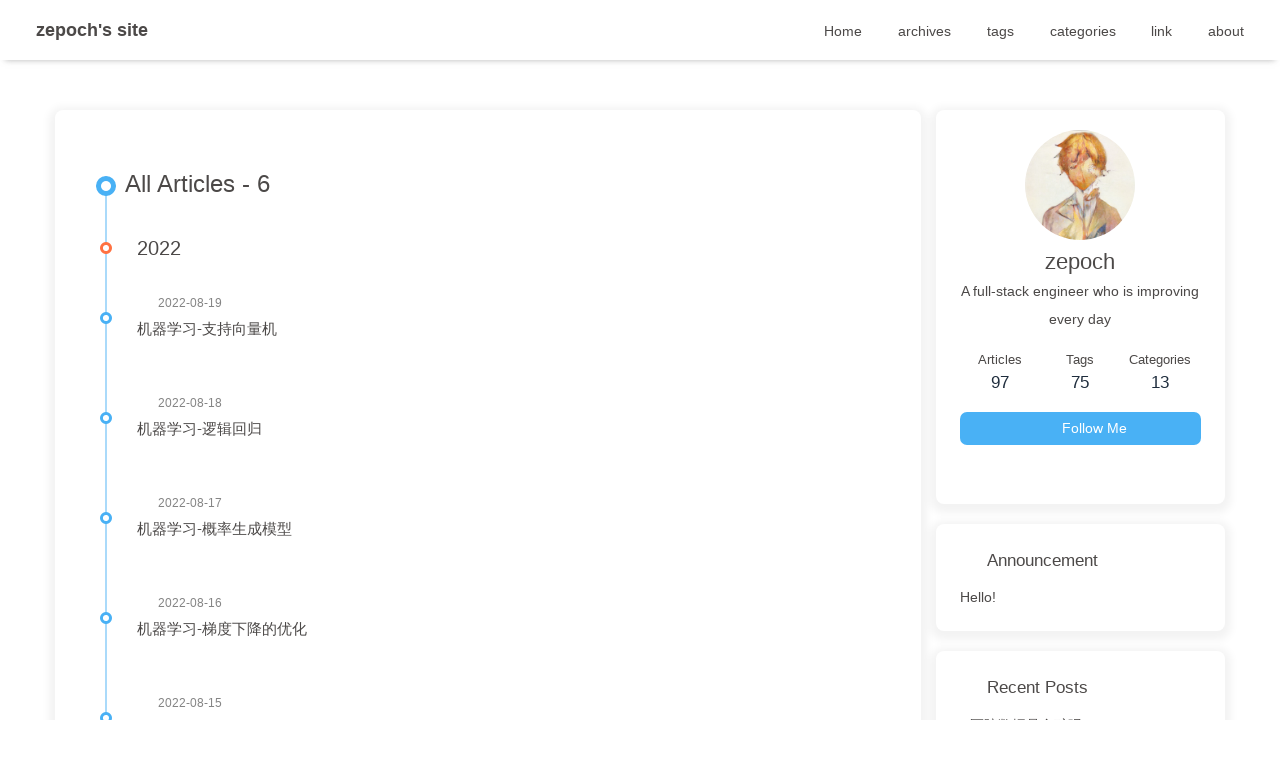

--- FILE ---
content_type: text/html; charset=utf-8
request_url: https://www.zepoch.cc/archives/2022/08/
body_size: 7072
content:
<!DOCTYPE html><html lang="en-US" data-theme="light"><head><meta charset="UTF-8"><meta http-equiv="X-UA-Compatible" content="IE=edge"><meta name="viewport" content="width=device-width, initial-scale=1.0,viewport-fit=cover"><title>August 2022 | zepoch's site</title><meta name="author" content="zepoch"><meta name="copyright" content="zepoch"><meta name="format-detection" content="telephone=no"><meta name="theme-color" content="ffffff"><meta name="description" content="A full-stack engineer who is improving every day">
<meta property="og:type" content="website">
<meta property="og:title" content="August 2022">
<meta property="og:url" content="https://www.zepoch.cc/archives/2022/08/index.html">
<meta property="og:site_name" content="zepoch&#39;s site">
<meta property="og:description" content="A full-stack engineer who is improving every day">
<meta property="og:locale" content="en_US">
<meta property="og:image" content="https://www.zepoch.cc/img/avatar.jpg">
<meta property="article:author" content="zepoch">
<meta name="twitter:card" content="summary">
<meta name="twitter:image" content="https://www.zepoch.cc/img/avatar.jpg"><link rel="shortcut icon" href="/img/favicon.ico"><link rel="canonical" href="https://www.zepoch.cc/archives/2022/08/index.html"><link rel="preconnect" href="//cdn.jsdelivr.net"/><link rel="preconnect" href="//busuanzi.ibruce.info"/><meta name="google-site-verification" content="AXddQAUftQD7NDjBUlQvw5LWu1x_A1uNpdVqI8c_3J0"/><meta name="baidu-site-verification" content="code-wVE0OwLLU2"/><meta name="bing_site_verification" content="154CD85FDB00EA195DB3F8F193CE78BE"/><link rel="stylesheet" href="/css/index.css"><link rel="stylesheet" href="https://cdn.jsdelivr.net/npm/@fortawesome/fontawesome-free/css/all.min.css"><script>
    (() => {
      
    const saveToLocal = {
      set: (key, value, ttl) => {
        if (!ttl) return
        const expiry = Date.now() + ttl * 86400000
        localStorage.setItem(key, JSON.stringify({ value, expiry }))
      },
      get: key => {
        const itemStr = localStorage.getItem(key)
        if (!itemStr) return undefined
        const { value, expiry } = JSON.parse(itemStr)
        if (Date.now() > expiry) {
          localStorage.removeItem(key)
          return undefined
        }
        return value
      }
    }

    window.btf = {
      saveToLocal,
      getScript: (url, attr = {}) => new Promise((resolve, reject) => {
        const script = document.createElement('script')
        script.src = url
        script.async = true
        Object.entries(attr).forEach(([key, val]) => script.setAttribute(key, val))
        script.onload = script.onreadystatechange = () => {
          if (!script.readyState || /loaded|complete/.test(script.readyState)) resolve()
        }
        script.onerror = reject
        document.head.appendChild(script)
      }),
      getCSS: (url, id) => new Promise((resolve, reject) => {
        const link = document.createElement('link')
        link.rel = 'stylesheet'
        link.href = url
        if (id) link.id = id
        link.onload = link.onreadystatechange = () => {
          if (!link.readyState || /loaded|complete/.test(link.readyState)) resolve()
        }
        link.onerror = reject
        document.head.appendChild(link)
      }),
      addGlobalFn: (key, fn, name = false, parent = window) => {
        if (!false && key.startsWith('pjax')) return
        const globalFn = parent.globalFn || {}
        globalFn[key] = globalFn[key] || {}
        globalFn[key][name || Object.keys(globalFn[key]).length] = fn
        parent.globalFn = globalFn
      }
    }
  
      
      const activateDarkMode = () => {
        document.documentElement.setAttribute('data-theme', 'dark')
        if (document.querySelector('meta[name="theme-color"]') !== null) {
          document.querySelector('meta[name="theme-color"]').setAttribute('content', '#0d0d0d')
        }
      }
      const activateLightMode = () => {
        document.documentElement.setAttribute('data-theme', 'light')
        if (document.querySelector('meta[name="theme-color"]') !== null) {
          document.querySelector('meta[name="theme-color"]').setAttribute('content', 'ffffff')
        }
      }

      btf.activateDarkMode = activateDarkMode
      btf.activateLightMode = activateLightMode

      const theme = saveToLocal.get('theme')
    
          theme === 'dark' ? activateDarkMode() : theme === 'light' ? activateLightMode() : null
        
      
      const asideStatus = saveToLocal.get('aside-status')
      if (asideStatus !== undefined) {
        document.documentElement.classList.toggle('hide-aside', asideStatus === 'hide')
      }
    
      
    const detectApple = () => {
      if (/iPad|iPhone|iPod|Macintosh/.test(navigator.userAgent)) {
        document.documentElement.classList.add('apple')
      }
    }
    detectApple()
  
    })()
  </script><script>const GLOBAL_CONFIG = {
  root: '/',
  algolia: undefined,
  localSearch: undefined,
  translate: undefined,
  highlight: {"plugin":"highlight.js","highlightCopy":true,"highlightLang":true,"highlightHeightLimit":false,"highlightFullpage":false,"highlightMacStyle":true},
  copy: {
    success: 'Copy Successful',
    error: 'Copy Failed',
    noSupport: 'Browser Not Supported'
  },
  relativeDate: {
    homepage: false,
    post: false
  },
  runtime: '',
  dateSuffix: {
    just: 'Just now',
    min: 'minutes ago',
    hour: 'hours ago',
    day: 'days ago',
    month: 'months ago'
  },
  copyright: {"limitCount":150,"languages":{"author":"Author: zepoch","link":"Link: ","source":"Source: zepoch's site","info":"Copyright belongs to the author. For commercial use, please contact the author for authorization. For non-commercial use, please indicate the source."}},
  lightbox: 'null',
  Snackbar: undefined,
  infinitegrid: {
    js: 'https://cdn.jsdelivr.net/npm/@egjs/infinitegrid/dist/infinitegrid.min.js',
    buttonText: 'Load More'
  },
  isPhotoFigcaption: false,
  islazyloadPlugin: false,
  isAnchor: true,
  percent: {
    toc: true,
    rightside: false,
  },
  autoDarkmode: false
}</script><script id="config-diff">var GLOBAL_CONFIG_SITE = {
  title: 'August 2022',
  isHighlightShrink: false,
  isToc: false,
  pageType: 'archive'
}</script><!-- hexo injector head_end start -->
<link rel="stylesheet" href="https://cdn.jsdelivr.net/npm/katex@0.12.0/dist/katex.min.css">

<link rel="stylesheet" href="https://cdn.jsdelivr.net/npm/hexo-math@4.0.0/dist/style.css">
<!-- hexo injector head_end end --><meta name="generator" content="Hexo 7.3.0"><link rel="alternate" href="/atom.xml" title="zepoch's site" type="application/atom+xml">
<link href="https://cdn.bootcss.com/KaTeX/0.11.1/katex.min.css" rel="stylesheet" /></head><body><div id="sidebar"><div id="menu-mask"></div><div id="sidebar-menus"><div class="avatar-img text-center"><img src="[data-uri]" data-original="/img/avatar.jpg" onerror="this.onerror=null;this.src='/img/friend_404.gif'" alt="avatar"/></div><div class="site-data text-center"><a href="/archives/"><div class="headline">Articles</div><div class="length-num">97</div></a><a href="/tags/"><div class="headline">Tags</div><div class="length-num">75</div></a><a href="/categories/"><div class="headline">Categories</div><div class="length-num">13</div></a></div><div class="menus_items"><div class="menus_item"><a class="site-page" href="/"><i class="fa-fw fas fa-home"></i><span> Home</span></a></div><div class="menus_item"><a class="site-page" href="/archives/"><i class="fa-fw fas fa-archive"></i><span> archives</span></a></div><div class="menus_item"><a class="site-page" href="/tags/"><i class="fa-fw fas fa-tags"></i><span> tags</span></a></div><div class="menus_item"><a class="site-page" href="/categories/"><i class="fa-fw fas fa-folder-open"></i><span> categories</span></a></div><div class="menus_item"><a class="site-page" href="/link/"><i class="fa-fw fas fa-link"></i><span> link</span></a></div><div class="menus_item"><a class="site-page" href="/about/"><i class="fa-fw fas fa-heart"></i><span> about</span></a></div></div></div></div><div class="page" id="body-wrap"><header class="not-top-img" id="page-header"><nav id="nav"><span id="blog-info"><a class="nav-site-title" href="/"><span class="site-name">zepoch's site</span></a></span><div id="menus"><div class="menus_items"><div class="menus_item"><a class="site-page" href="/"><i class="fa-fw fas fa-home"></i><span> Home</span></a></div><div class="menus_item"><a class="site-page" href="/archives/"><i class="fa-fw fas fa-archive"></i><span> archives</span></a></div><div class="menus_item"><a class="site-page" href="/tags/"><i class="fa-fw fas fa-tags"></i><span> tags</span></a></div><div class="menus_item"><a class="site-page" href="/categories/"><i class="fa-fw fas fa-folder-open"></i><span> categories</span></a></div><div class="menus_item"><a class="site-page" href="/link/"><i class="fa-fw fas fa-link"></i><span> link</span></a></div><div class="menus_item"><a class="site-page" href="/about/"><i class="fa-fw fas fa-heart"></i><span> about</span></a></div></div><div id="toggle-menu"><span class="site-page"><i class="fas fa-bars fa-fw"></i></span></div></div></nav><h1 class="title-seo">August 2022</h1></header><main class="layout" id="content-inner"><div id="archive"><div class="article-sort-title">All Articles - 6</div><div class="article-sort"><div class="article-sort-item year">2022</div><div class="article-sort-item no-article-cover"><div class="article-sort-item-info"><div class="article-sort-item-time"><i class="far fa-calendar-alt"></i><time class="post-meta-date-created" datetime="2022-08-19T11:51:29.000Z" title="Created 2022-08-19 19:51:29">2022-08-19</time></div><a class="article-sort-item-title" href="/2022/917828124.html" title="机器学习-支持向量机">机器学习-支持向量机</a></div></div><div class="article-sort-item no-article-cover"><div class="article-sort-item-info"><div class="article-sort-item-time"><i class="far fa-calendar-alt"></i><time class="post-meta-date-created" datetime="2022-08-18T12:05:48.000Z" title="Created 2022-08-18 20:05:48">2022-08-18</time></div><a class="article-sort-item-title" href="/2022/2694928426.html" title="机器学习-逻辑回归">机器学习-逻辑回归</a></div></div><div class="article-sort-item no-article-cover"><div class="article-sort-item-info"><div class="article-sort-item-time"><i class="far fa-calendar-alt"></i><time class="post-meta-date-created" datetime="2022-08-17T15:17:14.000Z" title="Created 2022-08-17 23:17:14">2022-08-17</time></div><a class="article-sort-item-title" href="/2022/925661245.html" title="机器学习-概率生成模型">机器学习-概率生成模型</a></div></div><div class="article-sort-item no-article-cover"><div class="article-sort-item-info"><div class="article-sort-item-time"><i class="far fa-calendar-alt"></i><time class="post-meta-date-created" datetime="2022-08-16T05:13:32.000Z" title="Created 2022-08-16 13:13:32">2022-08-16</time></div><a class="article-sort-item-title" href="/2022/3163358201.html" title="机器学习-梯度下降的优化">机器学习-梯度下降的优化</a></div></div><div class="article-sort-item no-article-cover"><div class="article-sort-item-info"><div class="article-sort-item-time"><i class="far fa-calendar-alt"></i><time class="post-meta-date-created" datetime="2022-08-15T09:32:12.000Z" title="Created 2022-08-15 17:32:12">2022-08-15</time></div><a class="article-sort-item-title" href="/2022/1247504268.html" title="机器学习-回归">机器学习-回归</a></div></div><div class="article-sort-item no-article-cover"><div class="article-sort-item-info"><div class="article-sort-item-time"><i class="far fa-calendar-alt"></i><time class="post-meta-date-created" datetime="2022-08-13T08:09:54.000Z" title="Created 2022-08-13 16:09:54">2022-08-13</time></div><a class="article-sort-item-title" href="/2022/3627254244.html" title="身体是革命的本钱">身体是革命的本钱</a></div></div></div><nav id="pagination"><div class="pagination"><span class="page-number current">1</span></div></nav></div><div class="aside-content" id="aside-content"><div class="card-widget card-info text-center"><div class="avatar-img"><img src="[data-uri]" data-original="/img/avatar.jpg" onerror="this.onerror=null;this.src='/img/friend_404.gif'" alt="avatar"/></div><div class="author-info-name">zepoch</div><div class="author-info-description">A full-stack engineer who is improving every day</div><div class="site-data"><a href="/archives/"><div class="headline">Articles</div><div class="length-num">97</div></a><a href="/tags/"><div class="headline">Tags</div><div class="length-num">75</div></a><a href="/categories/"><div class="headline">Categories</div><div class="length-num">13</div></a></div><a id="card-info-btn" target="_blank" rel="noopener" href="https://github.com/zepoch"><i class="fab fa-github"></i><span>Follow Me</span></a><div class="card-info-social-icons"><a class="social-icon" href="https://github.com/zepoch" target="_blank" title="Github"><i class="fab fa-github" style="color: #24292e;"></i></a><a class="social-icon" href="mailto:zhotoa@gmail.com" target="_blank" title="Email"><i class="fas fa-envelope" style="color: #4a7dbe;"></i></a></div></div><div class="card-widget card-announcement"><div class="item-headline"><i class="fas fa-bullhorn fa-shake"></i><span>Announcement</span></div><div class="announcement_content">Hello!</div></div><div class="sticky_layout"><div class="card-widget card-recent-post"><div class="item-headline"><i class="fas fa-history"></i><span>Recent Posts</span></div><div class="aside-list"><div class="aside-list-item no-cover"><div class="content"><a class="title" href="/2025/2617946411.html" title="医院数据是金矿吗">医院数据是金矿吗</a><time datetime="2025-12-08T04:51:55.000Z" title="Created 2025-12-08 12:51:55">2025-12-08</time></div></div><div class="aside-list-item no-cover"><div class="content"><a class="title" href="/2025/1831423200.html" title="中国互联网大厂大模型求职指南">中国互联网大厂大模型求职指南</a><time datetime="2025-12-04T02:02:17.000Z" title="Created 2025-12-04 10:02:17">2025-12-04</time></div></div><div class="aside-list-item no-cover"><div class="content"><a class="title" href="/2025/2346020372.html" title="流模型与条件概率路径">流模型与条件概率路径</a><time datetime="2025-10-12T06:42:38.000Z" title="Created 2025-10-12 14:42:38">2025-10-12</time></div></div><div class="aside-list-item no-cover"><div class="content"><a class="title" href="/2025/1007513672.html" title="贝叶斯公式与贝叶斯估计">贝叶斯公式与贝叶斯估计</a><time datetime="2025-08-22T04:08:41.000Z" title="Created 2025-08-22 12:08:41">2025-08-22</time></div></div><div class="aside-list-item no-cover"><div class="content"><a class="title" href="/2025/1483858732.html" title="信息量-信息熵-交叉熵—KL散度">信息量-信息熵-交叉熵—KL散度</a><time datetime="2025-08-22T03:31:24.000Z" title="Created 2025-08-22 11:31:24">2025-08-22</time></div></div></div></div><div class="card-widget card-categories"><div class="item-headline">
            <i class="fas fa-folder-open"></i>
            <span>Categories</span>
            <a class="card-more-btn" href="/categories/" title="View More">
      <i class="fas fa-angle-right"></i></a>
          </div>
          <ul class="card-category-list" id="aside-cat-list">
            <li class="card-category-list-item "><a class="card-category-list-link" href="/categories/career/"><span class="card-category-list-name">career</span><span class="card-category-list-count">1</span></a></li><li class="card-category-list-item "><a class="card-category-list-link" href="/categories/llm/"><span class="card-category-list-name">llm</span><span class="card-category-list-count">2</span></a></li><li class="card-category-list-item "><a class="card-category-list-link" href="/categories/spatial-transcriptomics/"><span class="card-category-list-name">spatial transcriptomics</span><span class="card-category-list-count">2</span></a></li><li class="card-category-list-item "><a class="card-category-list-link" href="/categories/tech/"><span class="card-category-list-name">tech</span><span class="card-category-list-count">11</span></a><ul class="card-category-list child"><li class="card-category-list-item "><a class="card-category-list-link" href="/categories/tech/%E6%8A%80%E6%9C%AF/"><span class="card-category-list-name">技术</span><span class="card-category-list-count">6</span></a></li></ul></li><li class="card-category-list-item "><a class="card-category-list-link" href="/categories/%E5%8C%BB%E7%96%97AI/"><span class="card-category-list-name">医疗AI</span><span class="card-category-list-count">1</span></a></li><li class="card-category-list-item "><a class="card-category-list-link" href="/categories/%E6%8A%80%E6%9C%AF/"><span class="card-category-list-name">技术</span><span class="card-category-list-count">24</span></a></li><li class="card-category-list-item "><a class="card-category-list-link" href="/categories/%E6%9D%82%E8%81%8A/"><span class="card-category-list-name">杂聊</span><span class="card-category-list-count">4</span></a></li>
          </ul></div><div class="card-widget card-tags"><div class="item-headline"><i class="fas fa-tags"></i><span>Tags</span></div><div class="card-tag-cloud"><a href="/tags/%E5%BD%B1%E8%AF%84/" style="font-size: 1.1em; color: #999">影评</a> <a href="/tags/%E8%80%83%E7%A0%94/" style="font-size: 1.1em; color: #999">考研</a> <a href="/tags/%E6%91%B8%E9%B1%BC/" style="font-size: 1.1em; color: #999">摸鱼</a> <a href="/tags/Transformer/" style="font-size: 1.1em; color: #999">Transformer</a> <a href="/tags/CHATGPT/" style="font-size: 1.1em; color: #999">CHATGPT</a> <a href="/tags/%E5%8A%A8%E6%80%81%E8%A7%84%E5%88%92/" style="font-size: 1.1em; color: #999">动态规划</a> <a href="/tags/Git/" style="font-size: 1.1em; color: #999">Git</a> <a href="/tags/generative-model/" style="font-size: 1.23em; color: #999ea6">generative model</a> <a href="/tags/SQL/" style="font-size: 1.1em; color: #999">SQL</a> <a href="/tags/%E7%BC%96%E7%A8%8B/" style="font-size: 1.1em; color: #999">编程</a> <a href="/tags/Hexo/" style="font-size: 1.3em; color: #99a1ac">Hexo</a> <a href="/tags/LLMs/" style="font-size: 1.1em; color: #999">LLMs</a> <a href="/tags/Seurat/" style="font-size: 1.1em; color: #999">Seurat</a> <a href="/tags/Github/" style="font-size: 1.1em; color: #999">Github</a> <a href="/tags/DOM/" style="font-size: 1.1em; color: #999">DOM</a> <a href="/tags/scanpy/" style="font-size: 1.17em; color: #999c9f">scanpy</a> <a href="/tags/torch/" style="font-size: 1.1em; color: #999">torch</a> <a href="/tags/flow/" style="font-size: 1.1em; color: #999">flow</a> <a href="/tags/llm/" style="font-size: 1.23em; color: #999ea6">llm</a> <a href="/tags/Python/" style="font-size: 1.1em; color: #999">Python</a> <a href="/tags/Scanpy/" style="font-size: 1.1em; color: #999">Scanpy</a> <a href="/tags/career/" style="font-size: 1.1em; color: #999">career</a> <a href="/tags/genomics/" style="font-size: 1.1em; color: #999">genomics</a> <a href="/tags/NLP/" style="font-size: 1.1em; color: #999">NLP</a> <a href="/tags/%E5%8D%95%E7%BB%86%E8%83%9E/" style="font-size: 1.17em; color: #999c9f">单细胞</a> <a href="/tags/JavaScript/" style="font-size: 1.43em; color: #99a6b9">JavaScript</a> <a href="/tags/%E6%9C%BA%E5%99%A8%E5%AD%A6%E4%B9%A0/" style="font-size: 1.37em; color: #99a4b2">机器学习</a> <a href="/tags/%E7%A2%8E%E7%A2%8E%E5%BF%B5/" style="font-size: 1.17em; color: #999c9f">碎碎念</a> <a href="/tags/%E6%A2%AF%E5%BA%A6%E4%B8%8B%E9%99%8D/" style="font-size: 1.1em; color: #999">梯度下降</a> <a href="/tags/spateo/" style="font-size: 1.1em; color: #999">spateo</a> <a href="/tags/yarn/" style="font-size: 1.1em; color: #999">yarn</a> <a href="/tags/%E6%8A%80%E6%9C%AF/" style="font-size: 1.5em; color: #99a9bf">技术</a> <a href="/tags/diffusion/" style="font-size: 1.1em; color: #999">diffusion</a> <a href="/tags/Spatial-ID/" style="font-size: 1.1em; color: #999">Spatial ID</a> <a href="/tags/%E8%A1%A8%E8%A7%82%E9%81%97%E4%BC%A0%E5%AD%A6/" style="font-size: 1.1em; color: #999">表观遗传学</a> <a href="/tags/%E6%AF%9B%E9%80%89/" style="font-size: 1.17em; color: #999c9f">毛选</a> <a href="/tags/jQuery/" style="font-size: 1.17em; color: #999c9f">jQuery</a> <a href="/tags/spatial-transcriptomics/" style="font-size: 1.17em; color: #999c9f">spatial transcriptomics</a> <a href="/tags/%E9%BE%99%E6%97%8F/" style="font-size: 1.1em; color: #999">龙族</a> <a href="/tags/LeetCode/" style="font-size: 1.17em; color: #999c9f">LeetCode</a></div></div><div class="card-widget card-archives">
    <div class="item-headline">
      <i class="fas fa-archive"></i>
      <span>Archives</span>
      <a class="card-more-btn" href="/archives/"
            title="View More">
            <i class="fas fa-angle-right"></i>
          </a>
    </div>
  
    <ul class="card-archive-list">
      
        <li class="card-archive-list-item">
          <a class="card-archive-list-link" href="/archives/2025/12/">
            <span class="card-archive-list-date">
              December 2025
            </span>
            <span class="card-archive-list-count">2</span>
          </a>
        </li>
      
        <li class="card-archive-list-item">
          <a class="card-archive-list-link" href="/archives/2025/10/">
            <span class="card-archive-list-date">
              October 2025
            </span>
            <span class="card-archive-list-count">1</span>
          </a>
        </li>
      
        <li class="card-archive-list-item">
          <a class="card-archive-list-link" href="/archives/2025/08/">
            <span class="card-archive-list-date">
              August 2025
            </span>
            <span class="card-archive-list-count">4</span>
          </a>
        </li>
      
        <li class="card-archive-list-item">
          <a class="card-archive-list-link" href="/archives/2025/06/">
            <span class="card-archive-list-date">
              June 2025
            </span>
            <span class="card-archive-list-count">2</span>
          </a>
        </li>
      
        <li class="card-archive-list-item">
          <a class="card-archive-list-link" href="/archives/2025/05/">
            <span class="card-archive-list-date">
              May 2025
            </span>
            <span class="card-archive-list-count">2</span>
          </a>
        </li>
      
        <li class="card-archive-list-item">
          <a class="card-archive-list-link" href="/archives/2025/04/">
            <span class="card-archive-list-date">
              April 2025
            </span>
            <span class="card-archive-list-count">1</span>
          </a>
        </li>
      
        <li class="card-archive-list-item">
          <a class="card-archive-list-link" href="/archives/2025/02/">
            <span class="card-archive-list-date">
              February 2025
            </span>
            <span class="card-archive-list-count">2</span>
          </a>
        </li>
      
        <li class="card-archive-list-item">
          <a class="card-archive-list-link" href="/archives/2025/01/">
            <span class="card-archive-list-date">
              January 2025
            </span>
            <span class="card-archive-list-count">3</span>
          </a>
        </li>
      
    </ul>
  </div><div class="card-widget card-webinfo"><div class="item-headline"><i class="fas fa-chart-line"></i><span>Website Info</span></div><div class="webinfo"><div class="webinfo-item"><div class="item-name">Article Count :</div><div class="item-count">97</div></div><div class="webinfo-item"><div class="item-name">Total Word Count :</div><div class="item-count">176k</div></div><div class="webinfo-item"><div class="item-name">Unique Visitors :</div><div class="item-count" id="busuanzi_value_site_uv"><i class="fa-solid fa-spinner fa-spin"></i></div></div><div class="webinfo-item"><div class="item-name">Page Views :</div><div class="item-count" id="busuanzi_value_site_pv"><i class="fa-solid fa-spinner fa-spin"></i></div></div><div class="webinfo-item"><div class="item-name">Last Update :</div><div class="item-count" id="last-push-date" data-lastPushDate="2025-12-08T05:21:49.496Z"><i class="fa-solid fa-spinner fa-spin"></i></div></div></div></div></div></div></main><footer id="footer"><div id="footer-wrap"><div class="copyright">&copy;2021 - 2025 By zepoch</div><div class="framework-info"><span>Framework </span><a target="_blank" rel="noopener" href="https://hexo.io">Hexo 7.3.0</a><span class="footer-separator">|</span><span>Theme </span><a target="_blank" rel="noopener" href="https://github.com/jerryc127/hexo-theme-butterfly">Butterfly 5.3.3</a></div></div></footer></div><div id="rightside"><div id="rightside-config-hide"><button id="darkmode" type="button" title="Toggle Between Light and Dark Mode"><i class="fas fa-adjust"></i></button><button id="hide-aside-btn" type="button" title="Toggle Between Single-column and Double-column"><i class="fas fa-arrows-alt-h"></i></button></div><div id="rightside-config-show"><button id="rightside-config" type="button" title="Settings"><i class="fas fa-cog fa-spin"></i></button><button id="go-up" type="button" title="Back to Top"><span class="scroll-percent"></span><i class="fas fa-arrow-up"></i></button></div></div><div><script src="/js/utils.js"></script><script src="/js/main.js"></script><div class="js-pjax"></div><script async data-pjax src="//busuanzi.ibruce.info/busuanzi/2.3/busuanzi.pure.mini.js"></script></div>
        <style>
            [bg-lazy] {
                background-image: none !important;
                background-color: #eee !important;
            }
        </style>
        <script>
            window.imageLazyLoadSetting = {
                isSPA: true,
                preloadRatio: 1,
                processImages: null,
            };
        </script><script>window.addEventListener("load",function(){var t=/\.(gif|jpg|jpeg|tiff|png)$/i,r=/^data:image\/[a-z]+;base64,/;Array.prototype.slice.call(document.querySelectorAll("img[data-original]")).forEach(function(a){var e=a.parentNode;"A"===e.tagName&&(e.href.match(t)||e.href.match(r))&&(e.href=a.dataset.original)})});</script><script>!function(r){r.imageLazyLoadSetting.processImages=t;var a=r.imageLazyLoadSetting.isSPA,n=r.imageLazyLoadSetting.preloadRatio||1,d=o();function o(){var t=Array.prototype.slice.call(document.querySelectorAll("img[data-original]")),e=Array.prototype.slice.call(document.querySelectorAll("[bg-lazy]"));return t.concat(e)}function t(t){(a||t)&&(d=o());for(var e,i=0;i<d.length;i++)0<=(e=(e=d[i]).getBoundingClientRect()).bottom&&0<=e.left&&e.top<=(r.innerHeight*n||document.documentElement.clientHeight*n)&&function(){var t,e,a,n,o=d[i];e=function(){d=d.filter(function(t){return o!==t}),r.imageLazyLoadSetting.onImageLoaded&&r.imageLazyLoadSetting.onImageLoaded(o)},(t=o).dataset.loaded||(t.hasAttribute("bg-lazy")?(t.removeAttribute("bg-lazy"),e&&e()):(a=new Image,n=t.getAttribute("data-original"),a.onload=function(){t.src=n,t.removeAttribute("data-original"),t.setAttribute("data-loaded",!0),e&&e()},a.onerror=function(){t.removeAttribute("data-original"),t.setAttribute("data-loaded",!1),t.src=n},t.src!==n&&(a.src=n)))}()}function e(){clearTimeout(t.tId),t.tId=setTimeout(t,500)}t(),document.addEventListener("scroll",e),r.addEventListener("resize",e),r.addEventListener("orientationchange",e)}(this);</script></body></html>

--- FILE ---
content_type: text/css; charset=utf-8
request_url: https://www.zepoch.cc/css/index.css
body_size: 20599
content:
/*! normalize.css v8.0.1 | MIT License | github.com/necolas/normalize.css */
html {
  line-height: 1.15;
  -webkit-text-size-adjust: 100%
}

body {
  margin: 0
}

main {
  display: block
}

h1 {
  font-size: 2em;
  margin: .67em 0
}

hr {
  box-sizing: content-box;
  height: 0;
  overflow: visible
}

pre {
  font-family: monospace, monospace;
  font-size: 1em
}

a {
  background-color: transparent
}

abbr[title] {
  border-bottom: none;
  text-decoration: underline;
  text-decoration: underline dotted
}

b,
strong {
  font-weight: bolder
}

code,
kbd,
samp {
  font-family: monospace, monospace;
  font-size: 1em
}

small {
  font-size: 80%
}

sub,
sup {
  font-size: 75%;
  line-height: 0;
  position: relative;
  vertical-align: baseline
}

sub {
  bottom: -.25em
}

sup {
  top: -.5em
}

img {
  border-style: none
}

button,
input,
optgroup,
select,
textarea {
  font-family: inherit;
  font-size: 100%;
  line-height: 1.15;
  margin: 0
}

button,
input {
  overflow: visible
}

button,
select {
  text-transform: none
}

[type=button],
[type=reset],
[type=submit],
button {
  -webkit-appearance: button
}

[type=button]::-moz-focus-inner,
[type=reset]::-moz-focus-inner,
[type=submit]::-moz-focus-inner,
button::-moz-focus-inner {
  border-style: none;
  padding: 0
}

[type=button]:-moz-focusring,
[type=reset]:-moz-focusring,
[type=submit]:-moz-focusring,
button:-moz-focusring {
  outline: 1px dotted ButtonText
}

fieldset {
  padding: .35em .75em .625em
}

legend {
  box-sizing: border-box;
  color: inherit;
  display: table;
  max-width: 100%;
  padding: 0;
  white-space: normal
}

progress {
  vertical-align: baseline
}

textarea {
  overflow: auto
}

[type=checkbox],
[type=radio] {
  box-sizing: border-box;
  padding: 0
}

[type=number]::-webkit-inner-spin-button,
[type=number]::-webkit-outer-spin-button {
  height: auto
}

[type=search] {
  -webkit-appearance: textfield;
  outline-offset: -2px
}

[type=search]::-webkit-search-decoration {
  -webkit-appearance: none
}

::-webkit-file-upload-button {
  -webkit-appearance: button;
  font: inherit
}

details {
  display: block
}

summary {
  display: list-item
}

template {
  display: none
}

[hidden] {
  display: none
}
.limit-one-line,
.container .flink .flink-item-name,
.container .flink .flink-item-desc,
#aside-content .card-archives ul.card-archive-list > .card-archive-list-item a span,
#aside-content .card-categories ul.card-category-list > .card-category-list-item a span,
.site-data > a .headline,
#nav #blog-info,
#sidebar #sidebar-menus .menus_items .site-page {
  overflow: hidden;
  -o-text-overflow: ellipsis;
  text-overflow: ellipsis;
  white-space: nowrap;
}
.limit-more-line,
.article-sort-item-title,
#recent-posts .recent-post-item >.recent-post-info > .article-title,
#recent-posts .recent-post-item >.recent-post-info > .content,
#aside-content .aside-list > .aside-list-item .content > .name,
#aside-content .aside-list > .aside-list-item .content > .title,
#aside-content .aside-list > .aside-list-item .content > .comment,
#post-info .post-title,
.pagination-related .info .info-1 .info-item-2,
.pagination-related .info .info-2 .info-item-1,
.container figure.gallery-group p,
.container figure.gallery-group .gallery-group-name {
  display: -webkit-box;
  overflow: hidden;
  -webkit-box-orient: vertical;
}
.fontawesomeIcon,
.custom-hr:before,
#post .post-copyright:before,
#post #post-outdate-notice:before,
.note:not(.no-icon)::before,
.search-dialog hr:before {
  display: inline-block;
  font-weight: 600;
  font-family: 'Font Awesome 6 Free';
  text-rendering: auto;
  -webkit-font-smoothing: antialiased;
}
.cardHover,
.layout > div:first-child:not(.nc),
#recent-posts .recent-post-item,
#article-container .shuoshuo-item,
#aside-content .card-widget,
.layout .pagination > *:not(.space) {
  background: var(--card-bg);
  -webkit-box-shadow: var(--card-box-shadow);
  box-shadow: var(--card-box-shadow);
  -webkit-transition: all 0.3s;
  -moz-transition: all 0.3s;
  -o-transition: all 0.3s;
  -ms-transition: all 0.3s;
  transition: all 0.3s;
  border-radius: 8px;
}
.cardHover:hover,
.layout > div:first-child:not(.nc):hover,
#recent-posts .recent-post-item:hover,
#article-container .shuoshuo-item:hover,
#aside-content .card-widget:hover,
.layout .pagination > *:not(.space):hover {
  -webkit-box-shadow: var(--card-hover-box-shadow);
  box-shadow: var(--card-hover-box-shadow);
}
.imgHover,
.article-sort-item-img :first-child,
#recent-posts .recent-post-item .post_cover .post-bg,
#aside-content .aside-list > .aside-list-item .thumbnail :first-child {
  width: 100%;
  height: 100%;
  -webkit-transition: filter 375ms ease-in 0.2s, -webkit-transform 0.6s;
  -moz-transition: filter 375ms ease-in 0.2s, -moz-transform 0.6s;
  -o-transition: filter 375ms ease-in 0.2s, -o-transform 0.6s;
  -ms-transition: filter 375ms ease-in 0.2s, -ms-transform 0.6s;
  transition: filter 375ms ease-in 0.2s, transform 0.6s;
  object-fit: cover;
}
.imgHover:hover,
.article-sort-item-img :first-child:hover,
#recent-posts .recent-post-item .post_cover .post-bg:hover,
#aside-content .aside-list > .aside-list-item .thumbnail :first-child:hover {
  -webkit-transform: scale(1.1);
  -moz-transform: scale(1.1);
  -o-transform: scale(1.1);
  -ms-transform: scale(1.1);
  transform: scale(1.1);
}
.postImgHover:hover .cover,
.pagination-related:hover .cover {
  opacity: 0.5;
  -ms-filter: "progid:DXImageTransform.Microsoft.Alpha(Opacity=50)";
  filter: alpha(opacity=50);
  -webkit-transform: scale(1.1);
  -moz-transform: scale(1.1);
  -o-transform: scale(1.1);
  -ms-transform: scale(1.1);
  transform: scale(1.1);
}
.postImgHover .cover,
.pagination-related .cover {
  width: 100%;
  height: 100%;
  opacity: 0.4;
  -ms-filter: "progid:DXImageTransform.Microsoft.Alpha(Opacity=40)";
  filter: alpha(opacity=40);
  -webkit-transition: all 0.6s, filter 375ms ease-in 0.2s;
  -moz-transition: all 0.6s, filter 375ms ease-in 0.2s;
  -o-transition: all 0.6s, filter 375ms ease-in 0.2s;
  -ms-transition: all 0.6s, filter 375ms ease-in 0.2s;
  transition: all 0.6s, filter 375ms ease-in 0.2s;
  object-fit: cover;
}
.list-beauty,
.category-lists ul {
  list-style: none;
}
.list-beauty li,
.category-lists ul li {
  position: relative;
  padding: 0.12em 0.4em 0.12em 1.4em;
}
.list-beauty li:hover:before,
.category-lists ul li:hover:before {
  border-color: var(--pseudo-hover);
}
.list-beauty li:before,
.category-lists ul li:before {
  position: absolute;
  top: 0.67em;
  left: 0;
  width: 0.43em;
  height: 0.43em;
  border: 0.215em solid #49b1f5;
  border-radius: 0.43em;
  background: transparent;
  content: '';
  cursor: pointer;
  -webkit-transition: all 0.3s ease-out;
  -moz-transition: all 0.3s ease-out;
  -o-transition: all 0.3s ease-out;
  -ms-transition: all 0.3s ease-out;
  transition: all 0.3s ease-out;
}
.custom-hr,
.search-dialog hr {
  position: relative;
  margin: 40px auto;
  border: 2px dashed var(--hr-border);
  width: calc(100% - 4px);
}
.custom-hr:hover:before,
.search-dialog hr:hover:before {
  left: calc(95% - 20px);
}
.custom-hr:before,
.search-dialog hr:before {
  position: absolute;
  top: -10px;
  left: 5%;
  z-index: 1;
  color: var(--hr-before-color);
  content: '\f0c4';
  font-size: 20px;
  line-height: 1;
  -webkit-transition: all 1s ease-in-out;
  -moz-transition: all 1s ease-in-out;
  -o-transition: all 1s ease-in-out;
  -ms-transition: all 1s ease-in-out;
  transition: all 1s ease-in-out;
}
.verticalCenter,
.pagination-related .info .info-1,
.pagination-related .info .info-2 {
  position: absolute;
  top: 50%;
  width: 100%;
  -webkit-transform: translate(0, -50%);
  -moz-transform: translate(0, -50%);
  -o-transform: translate(0, -50%);
  -ms-transform: translate(0, -50%);
  transform: translate(0, -50%);
}
#content-inner,
#footer {
  -webkit-animation: bottom-top 1s;
  -moz-animation: bottom-top 1s;
  -o-animation: bottom-top 1s;
  -ms-animation: bottom-top 1s;
  animation: bottom-top 1s;
}
#page-header:not(.full_page),
#nav.show {
  -webkit-animation: header-effect 1s;
  -moz-animation: header-effect 1s;
  -o-animation: header-effect 1s;
  -ms-animation: header-effect 1s;
  animation: header-effect 1s;
}
#site-title,
#site-subtitle {
  -webkit-animation: titleScale 1s;
  -moz-animation: titleScale 1s;
  -o-animation: titleScale 1s;
  -ms-animation: titleScale 1s;
  animation: titleScale 1s;
}
canvas:not(#ribbon-canvas),
#web_bg {
  -webkit-animation: to_show 4s;
  -moz-animation: to_show 4s;
  -o-animation: to_show 4s;
  -ms-animation: to_show 4s;
  animation: to_show 4s;
}
#ribbon-canvas {
  -webkit-animation: ribbon_to_show 4s;
  -moz-animation: ribbon_to_show 4s;
  -o-animation: ribbon_to_show 4s;
  -ms-animation: ribbon_to_show 4s;
  animation: ribbon_to_show 4s;
}
#sidebar-menus.open > :nth-child(1) {
  -webkit-animation: sidebarItem 0.2s;
  -moz-animation: sidebarItem 0.2s;
  -o-animation: sidebarItem 0.2s;
  -ms-animation: sidebarItem 0.2s;
  animation: sidebarItem 0.2s;
}
#sidebar-menus.open > :nth-child(2) {
  -webkit-animation: sidebarItem 0.4s;
  -moz-animation: sidebarItem 0.4s;
  -o-animation: sidebarItem 0.4s;
  -ms-animation: sidebarItem 0.4s;
  animation: sidebarItem 0.4s;
}
#sidebar-menus.open > :nth-child(3) {
  -webkit-animation: sidebarItem 0.6s;
  -moz-animation: sidebarItem 0.6s;
  -o-animation: sidebarItem 0.6s;
  -ms-animation: sidebarItem 0.6s;
  animation: sidebarItem 0.6s;
}
#sidebar-menus.open > :nth-child(4) {
  -webkit-animation: sidebarItem 0.8s;
  -moz-animation: sidebarItem 0.8s;
  -o-animation: sidebarItem 0.8s;
  -ms-animation: sidebarItem 0.8s;
  animation: sidebarItem 0.8s;
}
.scroll-down-effects {
  -webkit-animation: scroll-down-effect 1.5s infinite;
  -moz-animation: scroll-down-effect 1.5s infinite;
  -o-animation: scroll-down-effect 1.5s infinite;
  -ms-animation: scroll-down-effect 1.5s infinite;
  animation: scroll-down-effect 1.5s infinite;
}
.reward-main {
  -webkit-animation: donate_effcet 0.3s 0.1s ease both;
  -moz-animation: donate_effcet 0.3s 0.1s ease both;
  -o-animation: donate_effcet 0.3s 0.1s ease both;
  -ms-animation: donate_effcet 0.3s 0.1s ease both;
  animation: donate_effcet 0.3s 0.1s ease both;
}
@-moz-keyframes scroll-down-effect {
  0% {
    opacity: 0.4;
    -ms-filter: "progid:DXImageTransform.Microsoft.Alpha(Opacity=40)";
    filter: alpha(opacity=40);
    -webkit-transform: translate(0, 0);
    -moz-transform: translate(0, 0);
    -o-transform: translate(0, 0);
    -ms-transform: translate(0, 0);
    transform: translate(0, 0);
  }
  50% {
    opacity: 1;
    -ms-filter: none;
    filter: none;
    -webkit-transform: translate(0, -16px);
    -moz-transform: translate(0, -16px);
    -o-transform: translate(0, -16px);
    -ms-transform: translate(0, -16px);
    transform: translate(0, -16px);
  }
  100% {
    opacity: 0.4;
    -ms-filter: "progid:DXImageTransform.Microsoft.Alpha(Opacity=40)";
    filter: alpha(opacity=40);
    -webkit-transform: translate(0, 0);
    -moz-transform: translate(0, 0);
    -o-transform: translate(0, 0);
    -ms-transform: translate(0, 0);
    transform: translate(0, 0);
  }
}
@-webkit-keyframes scroll-down-effect {
  0% {
    opacity: 0.4;
    -ms-filter: "progid:DXImageTransform.Microsoft.Alpha(Opacity=40)";
    filter: alpha(opacity=40);
    -webkit-transform: translate(0, 0);
    -moz-transform: translate(0, 0);
    -o-transform: translate(0, 0);
    -ms-transform: translate(0, 0);
    transform: translate(0, 0);
  }
  50% {
    opacity: 1;
    -ms-filter: none;
    filter: none;
    -webkit-transform: translate(0, -16px);
    -moz-transform: translate(0, -16px);
    -o-transform: translate(0, -16px);
    -ms-transform: translate(0, -16px);
    transform: translate(0, -16px);
  }
  100% {
    opacity: 0.4;
    -ms-filter: "progid:DXImageTransform.Microsoft.Alpha(Opacity=40)";
    filter: alpha(opacity=40);
    -webkit-transform: translate(0, 0);
    -moz-transform: translate(0, 0);
    -o-transform: translate(0, 0);
    -ms-transform: translate(0, 0);
    transform: translate(0, 0);
  }
}
@-o-keyframes scroll-down-effect {
  0% {
    opacity: 0.4;
    -ms-filter: "progid:DXImageTransform.Microsoft.Alpha(Opacity=40)";
    filter: alpha(opacity=40);
    -webkit-transform: translate(0, 0);
    -moz-transform: translate(0, 0);
    -o-transform: translate(0, 0);
    -ms-transform: translate(0, 0);
    transform: translate(0, 0);
  }
  50% {
    opacity: 1;
    -ms-filter: none;
    filter: none;
    -webkit-transform: translate(0, -16px);
    -moz-transform: translate(0, -16px);
    -o-transform: translate(0, -16px);
    -ms-transform: translate(0, -16px);
    transform: translate(0, -16px);
  }
  100% {
    opacity: 0.4;
    -ms-filter: "progid:DXImageTransform.Microsoft.Alpha(Opacity=40)";
    filter: alpha(opacity=40);
    -webkit-transform: translate(0, 0);
    -moz-transform: translate(0, 0);
    -o-transform: translate(0, 0);
    -ms-transform: translate(0, 0);
    transform: translate(0, 0);
  }
}
@keyframes scroll-down-effect {
  0% {
    opacity: 0.4;
    -ms-filter: "progid:DXImageTransform.Microsoft.Alpha(Opacity=40)";
    filter: alpha(opacity=40);
    -webkit-transform: translate(0, 0);
    -moz-transform: translate(0, 0);
    -o-transform: translate(0, 0);
    -ms-transform: translate(0, 0);
    transform: translate(0, 0);
  }
  50% {
    opacity: 1;
    -ms-filter: none;
    filter: none;
    -webkit-transform: translate(0, -16px);
    -moz-transform: translate(0, -16px);
    -o-transform: translate(0, -16px);
    -ms-transform: translate(0, -16px);
    transform: translate(0, -16px);
  }
  100% {
    opacity: 0.4;
    -ms-filter: "progid:DXImageTransform.Microsoft.Alpha(Opacity=40)";
    filter: alpha(opacity=40);
    -webkit-transform: translate(0, 0);
    -moz-transform: translate(0, 0);
    -o-transform: translate(0, 0);
    -ms-transform: translate(0, 0);
    transform: translate(0, 0);
  }
}
@-moz-keyframes header-effect {
  0% {
    -webkit-transform: translateY(-35px);
    -moz-transform: translateY(-35px);
    -o-transform: translateY(-35px);
    -ms-transform: translateY(-35px);
    transform: translateY(-35px);
  }
  100% {
    -webkit-transform: translateY(0);
    -moz-transform: translateY(0);
    -o-transform: translateY(0);
    -ms-transform: translateY(0);
    transform: translateY(0);
  }
}
@-webkit-keyframes header-effect {
  0% {
    -webkit-transform: translateY(-35px);
    -moz-transform: translateY(-35px);
    -o-transform: translateY(-35px);
    -ms-transform: translateY(-35px);
    transform: translateY(-35px);
  }
  100% {
    -webkit-transform: translateY(0);
    -moz-transform: translateY(0);
    -o-transform: translateY(0);
    -ms-transform: translateY(0);
    transform: translateY(0);
  }
}
@-o-keyframes header-effect {
  0% {
    -webkit-transform: translateY(-35px);
    -moz-transform: translateY(-35px);
    -o-transform: translateY(-35px);
    -ms-transform: translateY(-35px);
    transform: translateY(-35px);
  }
  100% {
    -webkit-transform: translateY(0);
    -moz-transform: translateY(0);
    -o-transform: translateY(0);
    -ms-transform: translateY(0);
    transform: translateY(0);
  }
}
@keyframes header-effect {
  0% {
    -webkit-transform: translateY(-35px);
    -moz-transform: translateY(-35px);
    -o-transform: translateY(-35px);
    -ms-transform: translateY(-35px);
    transform: translateY(-35px);
  }
  100% {
    -webkit-transform: translateY(0);
    -moz-transform: translateY(0);
    -o-transform: translateY(0);
    -ms-transform: translateY(0);
    transform: translateY(0);
  }
}
@-moz-keyframes bottom-top {
  0% {
    -webkit-transform: translateY(35px);
    -moz-transform: translateY(35px);
    -o-transform: translateY(35px);
    -ms-transform: translateY(35px);
    transform: translateY(35px);
  }
  100% {
    -webkit-transform: translateY(0);
    -moz-transform: translateY(0);
    -o-transform: translateY(0);
    -ms-transform: translateY(0);
    transform: translateY(0);
  }
}
@-webkit-keyframes bottom-top {
  0% {
    -webkit-transform: translateY(35px);
    -moz-transform: translateY(35px);
    -o-transform: translateY(35px);
    -ms-transform: translateY(35px);
    transform: translateY(35px);
  }
  100% {
    -webkit-transform: translateY(0);
    -moz-transform: translateY(0);
    -o-transform: translateY(0);
    -ms-transform: translateY(0);
    transform: translateY(0);
  }
}
@-o-keyframes bottom-top {
  0% {
    -webkit-transform: translateY(35px);
    -moz-transform: translateY(35px);
    -o-transform: translateY(35px);
    -ms-transform: translateY(35px);
    transform: translateY(35px);
  }
  100% {
    -webkit-transform: translateY(0);
    -moz-transform: translateY(0);
    -o-transform: translateY(0);
    -ms-transform: translateY(0);
    transform: translateY(0);
  }
}
@keyframes bottom-top {
  0% {
    -webkit-transform: translateY(35px);
    -moz-transform: translateY(35px);
    -o-transform: translateY(35px);
    -ms-transform: translateY(35px);
    transform: translateY(35px);
  }
  100% {
    -webkit-transform: translateY(0);
    -moz-transform: translateY(0);
    -o-transform: translateY(0);
    -ms-transform: translateY(0);
    transform: translateY(0);
  }
}
@-moz-keyframes titleScale {
  0% {
    opacity: 0;
    -ms-filter: "progid:DXImageTransform.Microsoft.Alpha(Opacity=0)";
    filter: alpha(opacity=0);
    -webkit-transform: scale(0.7);
    -moz-transform: scale(0.7);
    -o-transform: scale(0.7);
    -ms-transform: scale(0.7);
    transform: scale(0.7);
  }
  100% {
    opacity: 1;
    -ms-filter: none;
    filter: none;
    -webkit-transform: scale(1);
    -moz-transform: scale(1);
    -o-transform: scale(1);
    -ms-transform: scale(1);
    transform: scale(1);
  }
}
@-webkit-keyframes titleScale {
  0% {
    opacity: 0;
    -ms-filter: "progid:DXImageTransform.Microsoft.Alpha(Opacity=0)";
    filter: alpha(opacity=0);
    -webkit-transform: scale(0.7);
    -moz-transform: scale(0.7);
    -o-transform: scale(0.7);
    -ms-transform: scale(0.7);
    transform: scale(0.7);
  }
  100% {
    opacity: 1;
    -ms-filter: none;
    filter: none;
    -webkit-transform: scale(1);
    -moz-transform: scale(1);
    -o-transform: scale(1);
    -ms-transform: scale(1);
    transform: scale(1);
  }
}
@-o-keyframes titleScale {
  0% {
    opacity: 0;
    -ms-filter: "progid:DXImageTransform.Microsoft.Alpha(Opacity=0)";
    filter: alpha(opacity=0);
    -webkit-transform: scale(0.7);
    -moz-transform: scale(0.7);
    -o-transform: scale(0.7);
    -ms-transform: scale(0.7);
    transform: scale(0.7);
  }
  100% {
    opacity: 1;
    -ms-filter: none;
    filter: none;
    -webkit-transform: scale(1);
    -moz-transform: scale(1);
    -o-transform: scale(1);
    -ms-transform: scale(1);
    transform: scale(1);
  }
}
@keyframes titleScale {
  0% {
    opacity: 0;
    -ms-filter: "progid:DXImageTransform.Microsoft.Alpha(Opacity=0)";
    filter: alpha(opacity=0);
    -webkit-transform: scale(0.7);
    -moz-transform: scale(0.7);
    -o-transform: scale(0.7);
    -ms-transform: scale(0.7);
    transform: scale(0.7);
  }
  100% {
    opacity: 1;
    -ms-filter: none;
    filter: none;
    -webkit-transform: scale(1);
    -moz-transform: scale(1);
    -o-transform: scale(1);
    -ms-transform: scale(1);
    transform: scale(1);
  }
}
@-moz-keyframes search_close {
  0% {
    opacity: 1;
    -ms-filter: none;
    filter: none;
    -webkit-transform: scale(1);
    -moz-transform: scale(1);
    -o-transform: scale(1);
    -ms-transform: scale(1);
    transform: scale(1);
  }
  100% {
    opacity: 0;
    -ms-filter: "progid:DXImageTransform.Microsoft.Alpha(Opacity=0)";
    filter: alpha(opacity=0);
    -webkit-transform: scale(0.7);
    -moz-transform: scale(0.7);
    -o-transform: scale(0.7);
    -ms-transform: scale(0.7);
    transform: scale(0.7);
  }
}
@-webkit-keyframes search_close {
  0% {
    opacity: 1;
    -ms-filter: none;
    filter: none;
    -webkit-transform: scale(1);
    -moz-transform: scale(1);
    -o-transform: scale(1);
    -ms-transform: scale(1);
    transform: scale(1);
  }
  100% {
    opacity: 0;
    -ms-filter: "progid:DXImageTransform.Microsoft.Alpha(Opacity=0)";
    filter: alpha(opacity=0);
    -webkit-transform: scale(0.7);
    -moz-transform: scale(0.7);
    -o-transform: scale(0.7);
    -ms-transform: scale(0.7);
    transform: scale(0.7);
  }
}
@-o-keyframes search_close {
  0% {
    opacity: 1;
    -ms-filter: none;
    filter: none;
    -webkit-transform: scale(1);
    -moz-transform: scale(1);
    -o-transform: scale(1);
    -ms-transform: scale(1);
    transform: scale(1);
  }
  100% {
    opacity: 0;
    -ms-filter: "progid:DXImageTransform.Microsoft.Alpha(Opacity=0)";
    filter: alpha(opacity=0);
    -webkit-transform: scale(0.7);
    -moz-transform: scale(0.7);
    -o-transform: scale(0.7);
    -ms-transform: scale(0.7);
    transform: scale(0.7);
  }
}
@keyframes search_close {
  0% {
    opacity: 1;
    -ms-filter: none;
    filter: none;
    -webkit-transform: scale(1);
    -moz-transform: scale(1);
    -o-transform: scale(1);
    -ms-transform: scale(1);
    transform: scale(1);
  }
  100% {
    opacity: 0;
    -ms-filter: "progid:DXImageTransform.Microsoft.Alpha(Opacity=0)";
    filter: alpha(opacity=0);
    -webkit-transform: scale(0.7);
    -moz-transform: scale(0.7);
    -o-transform: scale(0.7);
    -ms-transform: scale(0.7);
    transform: scale(0.7);
  }
}
@-moz-keyframes to_show {
  0% {
    opacity: 0;
    -ms-filter: "progid:DXImageTransform.Microsoft.Alpha(Opacity=0)";
    filter: alpha(opacity=0);
  }
  100% {
    opacity: 1;
    -ms-filter: none;
    filter: none;
  }
}
@-webkit-keyframes to_show {
  0% {
    opacity: 0;
    -ms-filter: "progid:DXImageTransform.Microsoft.Alpha(Opacity=0)";
    filter: alpha(opacity=0);
  }
  100% {
    opacity: 1;
    -ms-filter: none;
    filter: none;
  }
}
@-o-keyframes to_show {
  0% {
    opacity: 0;
    -ms-filter: "progid:DXImageTransform.Microsoft.Alpha(Opacity=0)";
    filter: alpha(opacity=0);
  }
  100% {
    opacity: 1;
    -ms-filter: none;
    filter: none;
  }
}
@keyframes to_show {
  0% {
    opacity: 0;
    -ms-filter: "progid:DXImageTransform.Microsoft.Alpha(Opacity=0)";
    filter: alpha(opacity=0);
  }
  100% {
    opacity: 1;
    -ms-filter: none;
    filter: none;
  }
}
@-moz-keyframes to_hide {
  0% {
    opacity: 1;
    -ms-filter: none;
    filter: none;
  }
  100% {
    opacity: 0;
    -ms-filter: "progid:DXImageTransform.Microsoft.Alpha(Opacity=0)";
    filter: alpha(opacity=0);
  }
}
@-webkit-keyframes to_hide {
  0% {
    opacity: 1;
    -ms-filter: none;
    filter: none;
  }
  100% {
    opacity: 0;
    -ms-filter: "progid:DXImageTransform.Microsoft.Alpha(Opacity=0)";
    filter: alpha(opacity=0);
  }
}
@-o-keyframes to_hide {
  0% {
    opacity: 1;
    -ms-filter: none;
    filter: none;
  }
  100% {
    opacity: 0;
    -ms-filter: "progid:DXImageTransform.Microsoft.Alpha(Opacity=0)";
    filter: alpha(opacity=0);
  }
}
@keyframes to_hide {
  0% {
    opacity: 1;
    -ms-filter: none;
    filter: none;
  }
  100% {
    opacity: 0;
    -ms-filter: "progid:DXImageTransform.Microsoft.Alpha(Opacity=0)";
    filter: alpha(opacity=0);
  }
}
@-moz-keyframes ribbon_to_show {
  0% {
    opacity: 0;
    -ms-filter: "progid:DXImageTransform.Microsoft.Alpha(Opacity=0)";
    filter: alpha(opacity=0);
  }
  100% {
    opacity: 0.6;
    -ms-filter: "progid:DXImageTransform.Microsoft.Alpha(Opacity=60)";
    filter: alpha(opacity=60);
  }
}
@-webkit-keyframes ribbon_to_show {
  0% {
    opacity: 0;
    -ms-filter: "progid:DXImageTransform.Microsoft.Alpha(Opacity=0)";
    filter: alpha(opacity=0);
  }
  100% {
    opacity: 0.6;
    -ms-filter: "progid:DXImageTransform.Microsoft.Alpha(Opacity=60)";
    filter: alpha(opacity=60);
  }
}
@-o-keyframes ribbon_to_show {
  0% {
    opacity: 0;
    -ms-filter: "progid:DXImageTransform.Microsoft.Alpha(Opacity=0)";
    filter: alpha(opacity=0);
  }
  100% {
    opacity: 0.6;
    -ms-filter: "progid:DXImageTransform.Microsoft.Alpha(Opacity=60)";
    filter: alpha(opacity=60);
  }
}
@keyframes ribbon_to_show {
  0% {
    opacity: 0;
    -ms-filter: "progid:DXImageTransform.Microsoft.Alpha(Opacity=0)";
    filter: alpha(opacity=0);
  }
  100% {
    opacity: 0.6;
    -ms-filter: "progid:DXImageTransform.Microsoft.Alpha(Opacity=60)";
    filter: alpha(opacity=60);
  }
}
@-moz-keyframes avatar_turn_around {
  from {
    -webkit-transform: rotate(0);
    -moz-transform: rotate(0);
    -o-transform: rotate(0);
    -ms-transform: rotate(0);
    transform: rotate(0);
  }
  to {
    -webkit-transform: rotate(360deg);
    -moz-transform: rotate(360deg);
    -o-transform: rotate(360deg);
    -ms-transform: rotate(360deg);
    transform: rotate(360deg);
  }
}
@-webkit-keyframes avatar_turn_around {
  from {
    -webkit-transform: rotate(0);
    -moz-transform: rotate(0);
    -o-transform: rotate(0);
    -ms-transform: rotate(0);
    transform: rotate(0);
  }
  to {
    -webkit-transform: rotate(360deg);
    -moz-transform: rotate(360deg);
    -o-transform: rotate(360deg);
    -ms-transform: rotate(360deg);
    transform: rotate(360deg);
  }
}
@-o-keyframes avatar_turn_around {
  from {
    -webkit-transform: rotate(0);
    -moz-transform: rotate(0);
    -o-transform: rotate(0);
    -ms-transform: rotate(0);
    transform: rotate(0);
  }
  to {
    -webkit-transform: rotate(360deg);
    -moz-transform: rotate(360deg);
    -o-transform: rotate(360deg);
    -ms-transform: rotate(360deg);
    transform: rotate(360deg);
  }
}
@keyframes avatar_turn_around {
  from {
    -webkit-transform: rotate(0);
    -moz-transform: rotate(0);
    -o-transform: rotate(0);
    -ms-transform: rotate(0);
    transform: rotate(0);
  }
  to {
    -webkit-transform: rotate(360deg);
    -moz-transform: rotate(360deg);
    -o-transform: rotate(360deg);
    -ms-transform: rotate(360deg);
    transform: rotate(360deg);
  }
}
@-moz-keyframes sub_menus {
  0% {
    opacity: 0;
    -ms-filter: "progid:DXImageTransform.Microsoft.Alpha(Opacity=0)";
    filter: alpha(opacity=0);
    -webkit-transform: translateY(10px);
    -moz-transform: translateY(10px);
    -o-transform: translateY(10px);
    -ms-transform: translateY(10px);
    transform: translateY(10px);
  }
  100% {
    opacity: 1;
    -ms-filter: none;
    filter: none;
    -webkit-transform: translateY(0);
    -moz-transform: translateY(0);
    -o-transform: translateY(0);
    -ms-transform: translateY(0);
    transform: translateY(0);
  }
}
@-webkit-keyframes sub_menus {
  0% {
    opacity: 0;
    -ms-filter: "progid:DXImageTransform.Microsoft.Alpha(Opacity=0)";
    filter: alpha(opacity=0);
    -webkit-transform: translateY(10px);
    -moz-transform: translateY(10px);
    -o-transform: translateY(10px);
    -ms-transform: translateY(10px);
    transform: translateY(10px);
  }
  100% {
    opacity: 1;
    -ms-filter: none;
    filter: none;
    -webkit-transform: translateY(0);
    -moz-transform: translateY(0);
    -o-transform: translateY(0);
    -ms-transform: translateY(0);
    transform: translateY(0);
  }
}
@-o-keyframes sub_menus {
  0% {
    opacity: 0;
    -ms-filter: "progid:DXImageTransform.Microsoft.Alpha(Opacity=0)";
    filter: alpha(opacity=0);
    -webkit-transform: translateY(10px);
    -moz-transform: translateY(10px);
    -o-transform: translateY(10px);
    -ms-transform: translateY(10px);
    transform: translateY(10px);
  }
  100% {
    opacity: 1;
    -ms-filter: none;
    filter: none;
    -webkit-transform: translateY(0);
    -moz-transform: translateY(0);
    -o-transform: translateY(0);
    -ms-transform: translateY(0);
    transform: translateY(0);
  }
}
@keyframes sub_menus {
  0% {
    opacity: 0;
    -ms-filter: "progid:DXImageTransform.Microsoft.Alpha(Opacity=0)";
    filter: alpha(opacity=0);
    -webkit-transform: translateY(10px);
    -moz-transform: translateY(10px);
    -o-transform: translateY(10px);
    -ms-transform: translateY(10px);
    transform: translateY(10px);
  }
  100% {
    opacity: 1;
    -ms-filter: none;
    filter: none;
    -webkit-transform: translateY(0);
    -moz-transform: translateY(0);
    -o-transform: translateY(0);
    -ms-transform: translateY(0);
    transform: translateY(0);
  }
}
@-moz-keyframes donate_effcet {
  0% {
    opacity: 0;
    -ms-filter: "progid:DXImageTransform.Microsoft.Alpha(Opacity=0)";
    filter: alpha(opacity=0);
    -webkit-transform: translateY(-20px);
    -moz-transform: translateY(-20px);
    -o-transform: translateY(-20px);
    -ms-transform: translateY(-20px);
    transform: translateY(-20px);
  }
  100% {
    opacity: 1;
    -ms-filter: none;
    filter: none;
    -webkit-transform: translateY(0);
    -moz-transform: translateY(0);
    -o-transform: translateY(0);
    -ms-transform: translateY(0);
    transform: translateY(0);
  }
}
@-webkit-keyframes donate_effcet {
  0% {
    opacity: 0;
    -ms-filter: "progid:DXImageTransform.Microsoft.Alpha(Opacity=0)";
    filter: alpha(opacity=0);
    -webkit-transform: translateY(-20px);
    -moz-transform: translateY(-20px);
    -o-transform: translateY(-20px);
    -ms-transform: translateY(-20px);
    transform: translateY(-20px);
  }
  100% {
    opacity: 1;
    -ms-filter: none;
    filter: none;
    -webkit-transform: translateY(0);
    -moz-transform: translateY(0);
    -o-transform: translateY(0);
    -ms-transform: translateY(0);
    transform: translateY(0);
  }
}
@-o-keyframes donate_effcet {
  0% {
    opacity: 0;
    -ms-filter: "progid:DXImageTransform.Microsoft.Alpha(Opacity=0)";
    filter: alpha(opacity=0);
    -webkit-transform: translateY(-20px);
    -moz-transform: translateY(-20px);
    -o-transform: translateY(-20px);
    -ms-transform: translateY(-20px);
    transform: translateY(-20px);
  }
  100% {
    opacity: 1;
    -ms-filter: none;
    filter: none;
    -webkit-transform: translateY(0);
    -moz-transform: translateY(0);
    -o-transform: translateY(0);
    -ms-transform: translateY(0);
    transform: translateY(0);
  }
}
@keyframes donate_effcet {
  0% {
    opacity: 0;
    -ms-filter: "progid:DXImageTransform.Microsoft.Alpha(Opacity=0)";
    filter: alpha(opacity=0);
    -webkit-transform: translateY(-20px);
    -moz-transform: translateY(-20px);
    -o-transform: translateY(-20px);
    -ms-transform: translateY(-20px);
    transform: translateY(-20px);
  }
  100% {
    opacity: 1;
    -ms-filter: none;
    filter: none;
    -webkit-transform: translateY(0);
    -moz-transform: translateY(0);
    -o-transform: translateY(0);
    -ms-transform: translateY(0);
    transform: translateY(0);
  }
}
@-moz-keyframes sidebarItem {
  0% {
    -webkit-transform: translateX(200px);
    -moz-transform: translateX(200px);
    -o-transform: translateX(200px);
    -ms-transform: translateX(200px);
    transform: translateX(200px);
  }
  100% {
    -webkit-transform: translateX(0);
    -moz-transform: translateX(0);
    -o-transform: translateX(0);
    -ms-transform: translateX(0);
    transform: translateX(0);
  }
}
@-webkit-keyframes sidebarItem {
  0% {
    -webkit-transform: translateX(200px);
    -moz-transform: translateX(200px);
    -o-transform: translateX(200px);
    -ms-transform: translateX(200px);
    transform: translateX(200px);
  }
  100% {
    -webkit-transform: translateX(0);
    -moz-transform: translateX(0);
    -o-transform: translateX(0);
    -ms-transform: translateX(0);
    transform: translateX(0);
  }
}
@-o-keyframes sidebarItem {
  0% {
    -webkit-transform: translateX(200px);
    -moz-transform: translateX(200px);
    -o-transform: translateX(200px);
    -ms-transform: translateX(200px);
    transform: translateX(200px);
  }
  100% {
    -webkit-transform: translateX(0);
    -moz-transform: translateX(0);
    -o-transform: translateX(0);
    -ms-transform: translateX(0);
    transform: translateX(0);
  }
}
@keyframes sidebarItem {
  0% {
    -webkit-transform: translateX(200px);
    -moz-transform: translateX(200px);
    -o-transform: translateX(200px);
    -ms-transform: translateX(200px);
    transform: translateX(200px);
  }
  100% {
    -webkit-transform: translateX(0);
    -moz-transform: translateX(0);
    -o-transform: translateX(0);
    -ms-transform: translateX(0);
    transform: translateX(0);
  }
}
:root {
  --global-font-size: 14px;
  --global-bg: #fff;
  --font-color: #4c4948;
  --hr-border: #d2ebfd;
  --hr-before-color: #bfe4fb;
  --search-bg: #f6f8fa;
  --search-input-color: #4c4948;
  --search-a-color: #4c4948;
  --preloader-bg: #37474f;
  --preloader-color: #fff;
  --tab-border-color: #f0f0f0;
  --tab-botton-bg: #f0f0f0;
  --tab-botton-color: #1f2d3d;
  --tab-button-hover-bg: #dcdcdc;
  --tab-button-active-bg: #fff;
  --card-bg: #fff;
  --card-meta: #858585;
  --sidebar-bg: #f6f8fa;
  --sidebar-menu-bg: #fff;
  --btn-hover-color: #ff7242;
  --btn-color: #fff;
  --btn-bg: #49b1f5;
  --text-bg-hover: rgba(73,177,245,0.7);
  --light-grey: #eee;
  --dark-grey: #cacaca;
  --white: #fff;
  --text-highlight-color: #1f2d3d;
  --blockquote-color: #6a737d;
  --blockquote-bg: rgba(73,177,245,0.1);
  --reward-pop: #f5f5f5;
  --toc-link-color: #666261;
  --card-box-shadow: 0 3px 8px 6px rgba(7,17,27,0.05);
  --card-hover-box-shadow: 0 3px 8px 6px rgba(7,17,27,0.09);
  --pseudo-hover: #ff7242;
  --headline-presudo: #a0a0a0;
  --scrollbar-color: #49b1f5;
  --default-bg-color: #49b1f5;
  --zoom-bg: #fff;
  --mark-bg: rgba(0,0,0,0.3);
}
body {
  position: relative;
  overflow-y: scroll;
  min-height: 100%;
  background: var(--global-bg);
  color: var(--font-color);
  font-size: var(--global-font-size);
  font-family: -apple-system, BlinkMacSystemFont, 'Segoe UI', 'Helvetica Neue', Lato, Roboto, 'PingFang SC', 'Microsoft JhengHei', sans-serif;
  line-height: 2;
  -webkit-tap-highlight-color: rgba(0,0,0,0);
  scroll-behavior: smooth;
}
@-moz-document url-prefix() {
  * {
    scrollbar-width: thin;
    scrollbar-color: var(--scrollbar-color) transparent;
  }
}
*::-webkit-scrollbar {
  width: 5px;
  height: 5px;
}
*::-webkit-scrollbar-thumb {
  background: var(--scrollbar-color);
}
*::-webkit-scrollbar-track {
  background-color: transparent;
}
input::placeholder {
  color: var(--font-color);
}
h1,
h2,
h3,
h4,
h5,
h6 {
  position: relative;
  margin: 20px 0 14px;
  color: var(--text-highlight-color);
  font-weight: bold;
}
h1 code,
h2 code,
h3 code,
h4 code,
h5 code,
h6 code {
  font-size: inherit !important;
}
* {
  -webkit-box-sizing: border-box;
  -moz-box-sizing: border-box;
  box-sizing: border-box;
}
.table-wrap {
  overflow-x: scroll;
  margin: 0 0 20px;
  border-radius: 5px;
}
.table-wrap table {
  border-radius: 5px;
}
.table-wrap table thead > tr:first-child th:first-child {
  border-top-left-radius: 5px;
}
.table-wrap table thead > tr:first-child th:last-child {
  border-top-right-radius: 5px;
}
.table-wrap table tbody > tr:last-child td:first-child {
  border-bottom-left-radius: 5px;
}
.table-wrap table tbody > tr:last-child td:last-child {
  border-bottom-right-radius: 5px;
}
table {
  display: table;
  width: 100%;
  border-spacing: 0;
  border-collapse: separate;
  border-top: 1px solid var(--light-grey);
  border-left: 1px solid var(--light-grey);
  empty-cells: show;
}
table thead {
  background: rgba(153,169,191,0.1);
}
table th,
table td {
  padding: 6px 12px;
  border: 1px solid var(--light-grey);
  border-top: none;
  border-left: none;
  vertical-align: middle;
}
*::selection {
  background: #00c4b6;
  color: #f7f7f7;
}
button {
  padding: 0;
  outline: 0;
  border: none;
  background: none;
  cursor: pointer;
  touch-action: manipulation;
}
a {
  color: #99a9bf;
  text-decoration: none;
  word-wrap: break-word;
  -webkit-transition: all 0.2s;
  -moz-transition: all 0.2s;
  -o-transition: all 0.2s;
  -ms-transition: all 0.2s;
  transition: all 0.2s;
  overflow-wrap: break-word;
}
a:hover {
  color: #49b1f5;
}
.text-center {
  text-align: center;
}
.text-right {
  text-align: right;
}
img[src=''],
img:not([src]) {
  opacity: 0;
  -ms-filter: "progid:DXImageTransform.Microsoft.Alpha(Opacity=0)";
  filter: alpha(opacity=0);
}
.img-alt {
  margin: -10px 0 10px;
  color: #858585;
}
.img-alt:hover {
  text-decoration: none !important;
}
blockquote {
  margin: 0 0 20px;
  padding: 7px 15px;
  border-left: 4px solid #49b1f5;
  background-color: var(--blockquote-bg);
  color: var(--blockquote-color);
  border-radius: 6px;
}
blockquote footer cite:before {
  padding: 0 5px;
  content: '—';
}
blockquote > :last-child {
  margin-bottom: 0 !important;
}
:root {
  --hl-color: #90a4ae;
  --hl-bg: #f6f8fa;
  --hltools-bg: #e6ebf1;
  --hltools-color: #90a4ae;
  --hlnumber-bg: #f6f8fa;
  --hlnumber-color: rgba(144,164,174,0.5);
  --hlscrollbar-bg: #dce4eb;
  --hlexpand-bg: linear-gradient(180deg, rgba(246,248,250,0.6), rgba(246,248,250,0.9));
}
[data-theme='dark'] {
  --hl-color: rgba(255,255,255,0.7);
  --hl-bg: #171717;
  --hltools-bg: #1a1a1a;
  --hltools-color: #90a4ae;
  --hlnumber-bg: #171717;
  --hlnumber-color: rgba(255,255,255,0.4);
  --hlscrollbar-bg: #1f1f1f;
  --hlexpand-bg: linear-gradient(180deg, rgba(23,23,23,0.6), rgba(23,23,23,0.9));
}
@-moz-document url-prefix() {
  scrollbar-color: var(--hlscrollbar-bg) transparent;
}
figure.highlight table::-webkit-scrollbar-thumb {
  background: var(--hlscrollbar-bg);
}
figure.highlight pre .deletion {
  color: #bf42bf;
}
figure.highlight pre .addition {
  color: #105ede;
}
figure.highlight pre .meta {
  color: #7c4dff;
}
figure.highlight pre .comment {
  color: rgba(149,165,166,0.8);
}
figure.highlight pre .variable,
figure.highlight pre .attribute,
figure.highlight pre .regexp,
figure.highlight pre .ruby .constant,
figure.highlight pre .xml .tag .title,
figure.highlight pre .xml .pi,
figure.highlight pre .xml .doctype,
figure.highlight pre .html .doctype,
figure.highlight pre .css .id,
figure.highlight pre .tag .name,
figure.highlight pre .css .class,
figure.highlight pre .css .pseudo {
  color: #e53935;
}
figure.highlight pre .tag {
  color: #39adb5;
}
figure.highlight pre .number,
figure.highlight pre .preprocessor,
figure.highlight pre .literal,
figure.highlight pre .params,
figure.highlight pre .constant,
figure.highlight pre .command {
  color: #f76d47;
}
figure.highlight pre .built_in {
  color: #ffb62c;
}
figure.highlight pre .ruby .class .title,
figure.highlight pre .css .rules .attribute,
figure.highlight pre .string,
figure.highlight pre .value,
figure.highlight pre .inheritance,
figure.highlight pre .header,
figure.highlight pre .ruby .symbol,
figure.highlight pre .xml .cdata,
figure.highlight pre .special,
figure.highlight pre .number,
figure.highlight pre .formula {
  color: #91b859;
}
figure.highlight pre .keyword,
figure.highlight pre .title,
figure.highlight pre .css .hexcolor {
  color: #39adb5;
}
figure.highlight pre .function,
figure.highlight pre .python .decorator,
figure.highlight pre .python .title,
figure.highlight pre .ruby .function .title,
figure.highlight pre .ruby .title .keyword,
figure.highlight pre .perl .sub,
figure.highlight pre .javascript .title,
figure.highlight pre .coffeescript .title {
  color: #6182b8;
}
figure.highlight pre .tag .attr,
figure.highlight pre .javascript .function {
  color: #7c4dff;
}
.container figure.highlight .line.marked {
  background-color: rgba(128,203,196,0.251);
}
.container figure.highlight table {
  display: block;
  overflow: auto;
  border: none;
}
.container figure.highlight table td {
  padding: 0;
  border: none;
}
.container figure.highlight .gutter pre {
  padding-right: 10px;
  padding-left: 10px;
  background-color: var(--hlnumber-bg);
  color: var(--hlnumber-color);
  text-align: right;
}
.container figure.highlight .code pre {
  padding-right: 10px;
  padding-left: 10px;
  width: 100%;
}
.container pre,
.container figure.highlight {
  overflow: auto;
  margin: 0 0 20px;
  padding: 0;
  background: var(--hl-bg);
  color: var(--hl-color);
  line-height: 1.6;
}
.container pre,
.container code {
  font-size: var(--global-font-size);
  font-family: consolas, Menlo, monospace, 'PingFang SC', 'Microsoft JhengHei', sans-serif !important;
  border-radius: 6px;
}
.container code {
  padding: 2px 5px;
  background: rgba(27,31,35,0.05);
  color: #f47466;
}
.container pre {
  padding: 10px 20px;
}
.container pre code {
  padding: 0;
  background: none;
  color: var(--hl-color);
  text-shadow: none;
}
.container figure.highlight {
  position: relative;
  border-radius: 6px;
}
.container figure.highlight pre {
  margin: 0;
  padding: 8px 0;
  border: none;
}
.container figure.highlight figcaption,
.container figure.highlight .caption {
  padding: 6px 0 2px 14px;
  font-size: var(--global-font-size);
  line-height: 1em;
}
.container figure.highlight figcaption a,
.container figure.highlight .caption a {
  float: right;
  padding-right: 10px;
  color: var(--hl-color);
}
.container figure.highlight figcaption a:hover,
.container figure.highlight .caption a:hover {
  border-bottom-color: var(--hl-color);
}
.container figure.highlight.copy-true {
  -webkit-user-select: all;
  -moz-user-select: all;
  -ms-user-select: all;
  user-select: all;
  -webkit-user-select: all;
}
.container figure.highlight.copy-true > table,
.container figure.highlight.copy-true > pre {
  display: block !important;
  opacity: 0;
  -ms-filter: "progid:DXImageTransform.Microsoft.Alpha(Opacity=0)";
  filter: alpha(opacity=0);
}
.container .highlight-tools {
  display: -webkit-box;
  display: -moz-box;
  display: -webkit-flex;
  display: -ms-flexbox;
  display: box;
  display: flex;
  -webkit-box-align: center;
  -moz-box-align: center;
  -o-box-align: center;
  -ms-flex-align: center;
  -webkit-align-items: center;
  align-items: center;
  padding: 0 8px;
  min-height: 24px;
  height: 2.15em;
  background: var(--hltools-bg);
  color: var(--hltools-color);
  font-size: var(--global-font-size);
  overflow: hidden;
}
.container .highlight-tools > * {
  padding: 5px;
}
.container .highlight-tools i {
  cursor: pointer;
  -webkit-transition: all 0.3s;
  -moz-transition: all 0.3s;
  -o-transition: all 0.3s;
  -ms-transition: all 0.3s;
  transition: all 0.3s;
}
.container .highlight-tools i:hover {
  color: #49b1f5;
}
.container .highlight-tools.closed ~ * {
  display: none;
}
.container .highlight-tools.closed .expand {
  -webkit-transform: rotate(-90deg);
  -moz-transform: rotate(-90deg);
  -o-transform: rotate(-90deg);
  -ms-transform: rotate(-90deg);
  transform: rotate(-90deg);
}
.container .highlight-tools .code-lang {
  -webkit-box-flex: 1;
  -moz-box-flex: 1;
  -o-box-flex: 1;
  box-flex: 1;
  -webkit-flex: 1;
  -ms-flex: 1;
  flex: 1;
  text-transform: uppercase;
  font-weight: bold;
  font-size: 1.15em;
  -webkit-user-select: none;
  -moz-user-select: none;
  -ms-user-select: none;
  user-select: none;
  -webkit-user-select: none;
  padding: 2px;
}
.container .highlight-tools .copy-notice {
  padding-right: 2px;
  opacity: 0;
  -ms-filter: "progid:DXImageTransform.Microsoft.Alpha(Opacity=0)";
  filter: alpha(opacity=0);
  -webkit-transition: opacity 0.4s;
  -moz-transition: opacity 0.4s;
  -o-transition: opacity 0.4s;
  -ms-transition: opacity 0.4s;
  transition: opacity 0.4s;
}
.container .highlight-tools .code-lang {
  -webkit-box-flex: 1;
  -moz-box-flex: 1;
  -o-box-flex: 1;
  box-flex: 1;
  -webkit-flex: 1;
  -ms-flex: 1;
  flex: 1;
}
.container .gutter {
  -webkit-user-select: none;
  -moz-user-select: none;
  -ms-user-select: none;
  user-select: none;
  -webkit-user-select: none;
}
.container .gist table {
  width: auto;
}
.container .gist table td {
  border: none;
}
.container figure.highlight {
  margin: 0 0 24px;
  border-radius: 7px;
  -webkit-box-shadow: 0 5px 10px 0 rgba(144,164,174,0.4);
  box-shadow: 0 5px 10px 0 rgba(144,164,174,0.4);
  -webkit-transform: translateZ(0);
}
.container figure.highlight .highlight-tools .macStyle {
  display: -webkit-box;
  display: -moz-box;
  display: -webkit-flex;
  display: -ms-flexbox;
  display: box;
  display: flex;
}
.container figure.highlight .highlight-tools .macStyle > * {
  margin-right: 8px;
  width: 12px;
  height: 12px;
  border-radius: 50%;
}
.container figure.highlight .highlight-tools .macStyle > :last-child {
  margin-right: 5px;
}
.container figure.highlight .highlight-tools .macStyle .mac-close {
  background: #fc625d;
}
.container figure.highlight .highlight-tools .macStyle .mac-minimize {
  background: #fdbc40;
}
.container figure.highlight .highlight-tools .macStyle .mac-maximize {
  background: #35cd4b;
}
.container figure.highlight .highlight-tools > :nth-child(2) {
  -webkit-box-ordinal-group: 8;
  -moz-box-ordinal-group: 8;
  -o-box-ordinal-group: 8;
  -ms-flex-order: 8;
  -webkit-order: 8;
  order: 8;
}
.container figure.highlight .highlight-tools.closed .expand {
  -webkit-transform: rotate(90deg);
  -moz-transform: rotate(90deg);
  -o-transform: rotate(90deg);
  -ms-transform: rotate(90deg);
  transform: rotate(90deg);
}
.article-sort {
  margin-left: 10px;
  padding-left: 20px;
  border-left: 2px solid #aadafa;
}
.article-sort-title {
  position: relative;
  margin-left: 10px;
  padding-bottom: 20px;
  padding-left: 20px;
  font-size: 1.72em;
}
.article-sort-title:hover:before {
  border-color: var(--pseudo-hover);
}
.article-sort-title:before {
  position: absolute;
  top: calc(((100% - 36px) / 2));
  left: -9px;
  z-index: 1;
  width: 10px;
  height: 10px;
  border: 5px solid #49b1f5;
  border-radius: 10px;
  background: var(--card-bg);
  content: '';
  line-height: 10px;
  -webkit-transition: all 0.2s ease-in-out;
  -moz-transition: all 0.2s ease-in-out;
  -o-transition: all 0.2s ease-in-out;
  -ms-transition: all 0.2s ease-in-out;
  transition: all 0.2s ease-in-out;
}
.article-sort-title:after {
  position: absolute;
  bottom: 0;
  left: 0;
  z-index: 0;
  width: 2px;
  height: 1.5em;
  background: #aadafa;
  content: '';
}
.article-sort-item {
  position: relative;
  display: -webkit-box;
  display: -moz-box;
  display: -webkit-flex;
  display: -ms-flexbox;
  display: box;
  display: flex;
  -webkit-box-align: center;
  -moz-box-align: center;
  -o-box-align: center;
  -ms-flex-align: center;
  -webkit-align-items: center;
  align-items: center;
  margin: 0 0 20px 10px;
  -webkit-transition: all 0.2s ease-in-out;
  -moz-transition: all 0.2s ease-in-out;
  -o-transition: all 0.2s ease-in-out;
  -ms-transition: all 0.2s ease-in-out;
  transition: all 0.2s ease-in-out;
}
.article-sort-item:hover:before {
  border-color: var(--pseudo-hover);
}
.article-sort-item:before {
  position: absolute;
  left: calc(-20px - 17px);
  width: 6px;
  height: 6px;
  border: 3px solid #49b1f5;
  border-radius: 6px;
  background: var(--card-bg);
  content: '';
  -webkit-transition: all 0.2s ease-in-out;
  -moz-transition: all 0.2s ease-in-out;
  -o-transition: all 0.2s ease-in-out;
  -ms-transition: all 0.2s ease-in-out;
  transition: all 0.2s ease-in-out;
}
.article-sort-item.no-article-cover {
  height: 80px;
}
.article-sort-item.no-article-cover .article-sort-item-info {
  padding: 0;
}
.article-sort-item.year {
  font-size: 1.43em;
  margin-bottom: 10px;
}
.article-sort-item.year:hover:before {
  border-color: #49b1f5;
}
.article-sort-item.year:before {
  border-color: var(--pseudo-hover);
}
.article-sort-item-time {
  color: var(--card-meta);
  font-size: 0.85em;
}
.article-sort-item-time time {
  padding-left: 6px;
  cursor: default;
}
.article-sort-item-title {
  color: var(--font-color);
  font-size: 1.05em;
  -webkit-transition: all 0.3s;
  -moz-transition: all 0.3s;
  -o-transition: all 0.3s;
  -ms-transition: all 0.3s;
  transition: all 0.3s;
  -webkit-line-clamp: 2;
}
.article-sort-item-title:hover {
  color: #49b1f5;
  -webkit-transform: translateX(10px);
  -moz-transform: translateX(10px);
  -o-transform: translateX(10px);
  -ms-transform: translateX(10px);
  transform: translateX(10px);
}
.article-sort-item-img {
  overflow: hidden;
  width: 100px;
  height: 70px;
  border-radius: 6px;
}
@media screen and (max-width: 768px) {
  .article-sort-item-img {
    width: 70px;
    height: 70px;
  }
}
.article-sort-item-info {
  -webkit-box-flex: 1;
  -moz-box-flex: 1;
  -o-box-flex: 1;
  box-flex: 1;
  -webkit-flex: 1;
  -ms-flex: 1;
  flex: 1;
  padding: 0 16px;
}
.category-lists .category-title {
  font-size: 2.57em;
}
@media screen and (max-width: 768px) {
  .category-lists .category-title {
    font-size: 2em;
  }
}
.category-lists .category-list {
  margin-bottom: 0;
}
.category-lists .category-list a {
  color: var(--font-color);
}
.category-lists .category-list a:hover {
  color: #49b1f5;
}
.category-lists .category-list .category-list-count {
  margin-left: 8px;
  color: var(--card-meta);
}
.category-lists .category-list .category-list-count:before {
  content: '(';
}
.category-lists .category-list .category-list-count:after {
  content: ')';
}
.category-lists ul {
  padding: 0 0 0 20px;
}
.category-lists ul ul {
  padding-left: 4px;
}
.category-lists ul li {
  position: relative;
  margin: 6px 0;
  padding: 0.12em 0.4em 0.12em 1.4em;
}
#body-wrap {
  display: -webkit-box;
  display: -moz-box;
  display: -webkit-flex;
  display: -ms-flexbox;
  display: box;
  display: flex;
  -webkit-box-orient: vertical;
  -moz-box-orient: vertical;
  -o-box-orient: vertical;
  -webkit-flex-direction: column;
  -ms-flex-direction: column;
  flex-direction: column;
  min-height: 100vh;
}
.layout {
  display: -webkit-box;
  display: -moz-box;
  display: -webkit-flex;
  display: -ms-flexbox;
  display: box;
  display: flex;
  -webkit-box-flex: 1;
  -moz-box-flex: 1;
  -o-box-flex: 1;
  box-flex: 1;
  -webkit-flex: 1 auto;
  -ms-flex: 1 auto;
  flex: 1 auto;
  margin: 0 auto;
  padding: 40px 15px;
  max-width: 1200px;
  width: 100%;
}
@media screen and (max-width: 900px) {
  .layout {
    -webkit-box-orient: vertical;
    -moz-box-orient: vertical;
    -o-box-orient: vertical;
    -webkit-flex-direction: column;
    -ms-flex-direction: column;
    flex-direction: column;
  }
}
@media screen and (max-width: 768px) {
  .layout {
    padding: 20px 5px;
  }
}
@media screen and (min-width: 2000px) {
  .layout {
    max-width: 70%;
  }
}
.layout > div:first-child:not(.nc) {
  -webkit-align-self: flex-start;
  align-self: flex-start;
  -ms-flex-item-align: start;
  padding: 50px 40px;
}
@media screen and (max-width: 768px) {
  .layout > div:first-child:not(.nc) {
    padding: 36px 14px;
  }
}
.layout > div:first-child {
  width: 74%;
  -webkit-transition: all 0.3s;
  -moz-transition: all 0.3s;
  -o-transition: all 0.3s;
  -ms-transition: all 0.3s;
  transition: all 0.3s;
}
@media screen and (max-width: 900px) {
  .layout > div:first-child {
    width: 100% !important;
  }
}
.layout.hide-aside {
  max-width: 1000px;
}
@media screen and (min-width: 2000px) {
  .layout.hide-aside {
    max-width: 1300px;
  }
}
.layout.hide-aside > div {
  width: 100% !important;
}
.apple #page-header.full_page {
  background-attachment: scroll !important;
}
.apple .recent-post-item,
.apple .avatar-img,
.apple .flink-item-icon {
  -webkit-transform: translateZ(0);
  -moz-transform: translateZ(0);
  -o-transform: translateZ(0);
  -ms-transform: translateZ(0);
  transform: translateZ(0);
}
.container .flink {
  margin-bottom: 20px;
}
.container .flink .flink-list {
  overflow: auto;
  padding: 10px 10px 0;
  text-align: center;
}
.container .flink .flink-list > .flink-list-item {
  position: relative;
  float: left;
  overflow: hidden;
  margin: 15px 7px;
  width: calc(100% / 3 - 15px);
  height: 90px;
  line-height: 17px;
  -webkit-transform: translateZ(0);
  border-radius: 8px;
}
@media screen and (max-width: 1024px) {
  .container .flink .flink-list > .flink-list-item {
    width: calc(50% - 15px) !important;
  }
}
@media screen and (max-width: 600px) {
  .container .flink .flink-list > .flink-list-item {
    width: calc(100% - 15px) !important;
  }
}
.container .flink .flink-list > .flink-list-item:hover .flink-item-icon {
  margin-left: -10px;
  width: 0;
}
.container .flink .flink-list > .flink-list-item:before {
  position: absolute;
  top: 0;
  right: 0;
  bottom: 0;
  left: 0;
  z-index: -1;
  background: var(--text-bg-hover);
  content: '';
  -webkit-transition: -webkit-transform 0.3s ease-out;
  -moz-transition: -moz-transform 0.3s ease-out;
  -o-transition: -o-transform 0.3s ease-out;
  -ms-transition: -ms-transform 0.3s ease-out;
  transition: transform 0.3s ease-out;
  -webkit-transform: scale(0);
  -moz-transform: scale(0);
  -o-transform: scale(0);
  -ms-transform: scale(0);
  transform: scale(0);
}
.container .flink .flink-list > .flink-list-item:hover:before,
.container .flink .flink-list > .flink-list-item:focus:before,
.container .flink .flink-list > .flink-list-item:active:before {
  -webkit-transform: scale(1);
  -moz-transform: scale(1);
  -o-transform: scale(1);
  -ms-transform: scale(1);
  transform: scale(1);
}
.container .flink .flink-list > .flink-list-item a {
  color: var(--font-color);
  text-decoration: none;
}
.container .flink .flink-list > .flink-list-item a .flink-item-icon {
  float: left;
  overflow: hidden;
  margin: 15px 10px;
  width: 60px;
  height: 60px;
  border-radius: 7px;
  -webkit-transition: width 0.3s ease-out;
  -moz-transition: width 0.3s ease-out;
  -o-transition: width 0.3s ease-out;
  -ms-transition: width 0.3s ease-out;
  transition: width 0.3s ease-out;
}
.container .flink .flink-list > .flink-list-item a .flink-item-icon img {
  width: 100%;
  height: 100%;
  -webkit-transition: filter 375ms ease-in 0.2s, -webkit-transform 0.3s;
  -moz-transition: filter 375ms ease-in 0.2s, -moz-transform 0.3s;
  -o-transition: filter 375ms ease-in 0.2s, -o-transform 0.3s;
  -ms-transition: filter 375ms ease-in 0.2s, -ms-transform 0.3s;
  transition: filter 375ms ease-in 0.2s, transform 0.3s;
  object-fit: cover;
}
.container .flink .flink-list > .flink-list-item a .img-alt {
  display: none;
}
.container .flink .flink-item-name {
  padding: 16px 10px 0 0;
  height: 40px;
  font-weight: bold;
  font-size: 1.43em;
}
.container .flink .flink-item-desc {
  padding: 16px 10px 16px 0;
  height: 50px;
  font-size: 0.93em;
}
.container .flink .flink-name {
  margin-bottom: 5px;
  font-weight: bold;
  font-size: 1.5em;
}
#recent-posts .recent-post-item {
  position: relative;
  overflow: hidden;
  margin-bottom: 20px;
  display: -webkit-box;
  display: -moz-box;
  display: -webkit-flex;
  display: -ms-flexbox;
  display: box;
  display: flex;
  -webkit-box-orient: horizontal;
  -moz-box-orient: horizontal;
  -o-box-orient: horizontal;
  -webkit-flex-direction: row;
  -ms-flex-direction: row;
  flex-direction: row;
  -webkit-box-align: center;
  -moz-box-align: center;
  -o-box-align: center;
  -ms-flex-align: center;
  -webkit-align-items: center;
  align-items: center;
  height: 16.8em;
}
@media screen and (max-width: 768px) {
  #recent-posts .recent-post-item {
    -webkit-box-orient: vertical;
    -moz-box-orient: vertical;
    -o-box-orient: vertical;
    -webkit-flex-direction: column;
    -ms-flex-direction: column;
    flex-direction: column;
    height: auto;
  }
}
@media screen and (min-width: 2000px) {
  #recent-posts .recent-post-item {
    height: 18.8em;
  }
}
#recent-posts .recent-post-item:hover .post-bg {
  -webkit-transform: scale(1.1);
  -moz-transform: scale(1.1);
  -o-transform: scale(1.1);
  -ms-transform: scale(1.1);
  transform: scale(1.1);
}
#recent-posts .recent-post-item.ads-wrap {
  display: block !important;
  height: auto !important;
}
#recent-posts .recent-post-item .post_cover {
  overflow: hidden;
  width: 42%;
  height: 100%;
}
@media screen and (max-width: 768px) {
  #recent-posts .recent-post-item .post_cover {
    width: 100%;
    height: 230px;
  }
}
#recent-posts .recent-post-item .post_cover.right {
  -webkit-box-ordinal-group: 1;
  -moz-box-ordinal-group: 1;
  -o-box-ordinal-group: 1;
  -ms-flex-order: 1;
  -webkit-order: 1;
  order: 1;
}
@media screen and (max-width: 768px) {
  #recent-posts .recent-post-item .post_cover.right {
    -webkit-box-ordinal-group: 0;
    -moz-box-ordinal-group: 0;
    -o-box-ordinal-group: 0;
    -ms-flex-order: 0;
    -webkit-order: 0;
    order: 0;
  }
}
#recent-posts .recent-post-item .post_cover .post-bg {
  z-index: -4;
}
#recent-posts .recent-post-item >.recent-post-info {
  padding: 0 40px;
  width: 58%;
}
@media screen and (max-width: 768px) {
  #recent-posts .recent-post-item >.recent-post-info {
    padding: 20px 20px 30px;
    width: 100%;
  }
}
#recent-posts .recent-post-item >.recent-post-info.no-cover {
  width: 100%;
}
@media screen and (max-width: 768px) {
  #recent-posts .recent-post-item >.recent-post-info.no-cover {
    padding: 30px 20px;
  }
}
#recent-posts .recent-post-item >.recent-post-info > .article-title {
  color: var(--text-highlight-color);
  font-size: 1.55em;
  line-height: 1.4;
  -webkit-transition: all 0.2s ease-in-out;
  -moz-transition: all 0.2s ease-in-out;
  -o-transition: all 0.2s ease-in-out;
  -ms-transition: all 0.2s ease-in-out;
  transition: all 0.2s ease-in-out;
  -webkit-line-clamp: 2;
}
#recent-posts .recent-post-item >.recent-post-info > .article-title .sticky {
  margin-right: 10px;
  color: #ff7242;
  -webkit-transform: rotate(45deg);
  -moz-transform: rotate(45deg);
  -o-transform: rotate(45deg);
  -ms-transform: rotate(45deg);
  transform: rotate(45deg);
}
@media screen and (max-width: 768px) {
  #recent-posts .recent-post-item >.recent-post-info > .article-title {
    font-size: 1.43em;
  }
}
#recent-posts .recent-post-item >.recent-post-info > .article-title:hover {
  color: #49b1f5;
}
#recent-posts .recent-post-item >.recent-post-info > .article-meta-wrap {
  margin: 6px 0;
  color: var(--card-meta);
  font-size: 0.9em;
}
#recent-posts .recent-post-item >.recent-post-info > .article-meta-wrap > .post-meta-date {
  cursor: default;
}
#recent-posts .recent-post-item >.recent-post-info > .article-meta-wrap i {
  margin: 0 4px 0 0;
}
#recent-posts .recent-post-item >.recent-post-info > .article-meta-wrap .fa-spinner {
  margin: 0;
}
#recent-posts .recent-post-item >.recent-post-info > .article-meta-wrap .article-meta-label {
  padding-right: 4px;
}
#recent-posts .recent-post-item >.recent-post-info > .article-meta-wrap .article-meta-separator {
  margin: 0 6px;
}
#recent-posts .recent-post-item >.recent-post-info > .article-meta-wrap .article-meta-link {
  margin: 0 4px;
}
#recent-posts .recent-post-item >.recent-post-info > .article-meta-wrap a {
  color: var(--card-meta);
}
#recent-posts .recent-post-item >.recent-post-info > .article-meta-wrap a:hover {
  color: #49b1f5;
  text-decoration: underline;
}
#recent-posts .recent-post-item >.recent-post-info > .content {
  -webkit-line-clamp: 2;
}
#article-container .shuoshuo-item {
  margin-bottom: 20px;
  padding: 35px 30px 30px;
}
@media screen and (max-width: 768px) {
  #article-container .shuoshuo-item {
    padding: 25px 20px 20px;
  }
}
#article-container .shuoshuo-item-header {
  display: -webkit-box;
  display: -moz-box;
  display: -webkit-flex;
  display: -ms-flexbox;
  display: box;
  display: flex;
  -webkit-box-align: center;
  -moz-box-align: center;
  -o-box-align: center;
  -ms-flex-align: center;
  -webkit-align-items: center;
  align-items: center;
  cursor: default;
}
#article-container .shuoshuo-avatar {
  overflow: hidden;
  width: 40px;
  height: 40px;
  border-radius: 40px;
}
#article-container .shuoshuo-avatar img {
  margin: 0;
  width: 100%;
  height: 100%;
}
#article-container .shuoshuo-info {
  margin-left: 10px;
  line-height: 1.5;
}
#article-container .shuoshuo-date {
  color: #858585;
  font-size: 0.8em;
}
#article-container .shuoshuo-content {
  padding: 15px 0 10px;
}
#article-container .shuoshuo-content > *:last-child {
  margin-bottom: 0;
}
#article-container .shuoshuo-footer {
  display: -webkit-box;
  display: -moz-box;
  display: -webkit-flex;
  display: -ms-flexbox;
  display: box;
  display: flex;
  -webkit-box-align: center;
  -moz-box-align: center;
  -o-box-align: center;
  -ms-flex-align: center;
  -webkit-align-items: center;
  align-items: center;
}
#article-container .shuoshuo-footer.flex-between {
  -webkit-box-pack: justify;
  -moz-box-pack: justify;
  -o-box-pack: justify;
  -ms-flex-pack: justify;
  -webkit-justify-content: space-between;
  justify-content: space-between;
}
#article-container .shuoshuo-footer.flex-end {
  -webkit-box-pack: end;
  -moz-box-pack: end;
  -o-box-pack: end;
  -ms-flex-pack: end;
  -webkit-justify-content: flex-end;
  justify-content: flex-end;
}
#article-container .shuoshuo-footer .shuoshuo-tag {
  display: inline-block;
  margin-right: 8px;
  padding: 0 8px;
  width: fit-content;
  border: 1px solid #49b1f5;
  border-radius: 12px;
  color: #49b1f5;
  font-size: 0.85em;
  cursor: default;
  -webkit-transition: all 0.2s ease-in-out;
  -moz-transition: all 0.2s ease-in-out;
  -o-transition: all 0.2s ease-in-out;
  -ms-transition: all 0.2s ease-in-out;
  transition: all 0.2s ease-in-out;
}
#article-container .shuoshuo-footer .shuoshuo-tag:hover {
  background: #49b1f5;
  color: var(--white);
}
#article-container .shuoshuo-footer .shuoshuo-comment-btn {
  padding: 2px;
  color: #90a4ae;
  cursor: pointer;
}
#article-container .shuoshuo-footer .shuoshuo-comment-btn:hover {
  color: #49b1f5;
}
#article-container .shuoshuo-comment {
  padding-top: 10px;
}
#article-container .shuoshuo-comment.no-comment {
  display: none;
}
.tag-cloud-list a {
  display: inline-block;
  margin: 2px;
  padding: 2px 7px;
  line-height: 1.7;
  -webkit-transition: all 0.3s;
  -moz-transition: all 0.3s;
  -o-transition: all 0.3s;
  -ms-transition: all 0.3s;
  transition: all 0.3s;
  border-radius: 5px;
}
.tag-cloud-list a:hover {
  background: var(--btn-bg) !important;
  -webkit-box-shadow: 2px 2px 6px rgba(0,0,0,0.2);
  box-shadow: 2px 2px 6px rgba(0,0,0,0.2);
  color: var(--btn-color) !important;
}
@media screen and (max-width: 768px) {
  .tag-cloud-list a {
    zoom: 0.85;
  }
}
.tag-cloud-title {
  font-size: 2.57em;
}
@media screen and (max-width: 768px) {
  .tag-cloud-title {
    font-size: 2em;
  }
}
.page-title + .tag-cloud-list {
  text-align: left;
}
#aside-content {
  width: 26%;
}
@media screen and (min-width: 900px) {
  #aside-content {
    padding-left: 15px;
  }
}
@media screen and (max-width: 900px) {
  #aside-content {
    margin-top: 20px;
    width: 100%;
  }
}
#aside-content .card-widget {
  position: relative;
  overflow: hidden;
  margin-bottom: 20px;
  padding: 20px 24px;
}
#aside-content .card-widget:last-child {
  margin-bottom: 0;
}
#aside-content .card-info .author-info-name {
  font-weight: 500;
  font-size: 1.57em;
}
#aside-content .card-info .author-info-description {
  margin-top: -0.42em;
}
#aside-content .card-info .site-data {
  margin: 14px 0 4px;
}
#aside-content .card-info .card-info-social-icons {
  margin: 6px 0 -6px;
}
#aside-content .card-info .card-info-social-icons .social-icon {
  margin: 0 10px;
  color: var(--font-color);
  font-size: 1.4em;
}
#aside-content .card-info .card-info-social-icons i {
  -webkit-transition: all 0.3s;
  -moz-transition: all 0.3s;
  -o-transition: all 0.3s;
  -ms-transition: all 0.3s;
  transition: all 0.3s;
}
#aside-content .card-info .card-info-social-icons i:hover {
  -webkit-transform: rotate(360deg);
  -moz-transform: rotate(360deg);
  -o-transform: rotate(360deg);
  -ms-transform: rotate(360deg);
  transform: rotate(360deg);
}
#aside-content .card-info #card-info-btn {
  display: block;
  margin-top: 14px;
  background-color: var(--btn-bg);
  color: var(--btn-color);
  text-align: center;
  line-height: 2.4;
  border-radius: 7px;
}
#aside-content .card-info #card-info-btn:hover {
  background-color: var(--btn-hover-color);
}
#aside-content .card-info #card-info-btn span {
  padding-left: 10px;
}
#aside-content .item-headline {
  padding-bottom: 6px;
  font-size: 1.2em;
}
#aside-content .item-headline span {
  margin-left: 6px;
}
@media screen and (min-width: 900px) {
  #aside-content .sticky_layout {
    position: sticky;
    position: -webkit-sticky;
    top: 20px;
    -webkit-transition: top 0.3s;
    -moz-transition: top 0.3s;
    -o-transition: top 0.3s;
    -ms-transition: top 0.3s;
    transition: top 0.3s;
  }
}
#aside-content .card-tag-cloud a {
  display: inline-block;
  padding: 0 4px;
  line-height: 1.8;
}
#aside-content .card-tag-cloud a:hover {
  color: #49b1f5 !important;
}
#aside-content .aside-list > span {
  display: block;
  margin-bottom: 10px;
  text-align: center;
}
#aside-content .aside-list > .aside-list-item {
  display: -webkit-box;
  display: -moz-box;
  display: -webkit-flex;
  display: -ms-flexbox;
  display: box;
  display: flex;
  -webkit-box-align: center;
  -moz-box-align: center;
  -o-box-align: center;
  -ms-flex-align: center;
  -webkit-align-items: center;
  align-items: center;
  padding: 6px 0;
}
#aside-content .aside-list > .aside-list-item:first-child {
  padding-top: 0;
}
#aside-content .aside-list > .aside-list-item:not(:last-child) {
  border-bottom: 1px dashed #f5f5f5;
}
#aside-content .aside-list > .aside-list-item:last-child {
  padding-bottom: 0;
}
#aside-content .aside-list > .aside-list-item .thumbnail {
  overflow: hidden;
  width: 4em;
  height: 4em;
  border-radius: 6px;
}
#aside-content .aside-list > .aside-list-item .content {
  -webkit-box-flex: 1;
  -moz-box-flex: 1;
  -o-box-flex: 1;
  box-flex: 1;
  -webkit-flex: 1;
  -ms-flex: 1;
  flex: 1;
  padding-left: 10px;
  word-break: break-all;
}
#aside-content .aside-list > .aside-list-item .content > .name {
  -webkit-line-clamp: 1;
}
#aside-content .aside-list > .aside-list-item .content > time,
#aside-content .aside-list > .aside-list-item .content > .name {
  display: block;
  color: var(--card-meta);
  font-size: 0.85em;
}
#aside-content .aside-list > .aside-list-item .content > .title,
#aside-content .aside-list > .aside-list-item .content > .comment {
  color: var(--font-color);
  line-height: 1.5;
  -webkit-line-clamp: 2;
}
#aside-content .aside-list > .aside-list-item .content > .title:hover,
#aside-content .aside-list > .aside-list-item .content > .comment:hover {
  color: #49b1f5;
}
#aside-content .aside-list > .aside-list-item.no-cover {
  min-height: 4.4em;
}
#aside-content .card-archives ul.card-archive-list,
#aside-content .card-categories ul.card-category-list {
  margin: 0;
  padding: 0;
  list-style: none;
}
#aside-content .card-archives ul.card-archive-list > .card-archive-list-item a,
#aside-content .card-categories ul.card-category-list > .card-category-list-item a {
  display: -webkit-box;
  display: -moz-box;
  display: -webkit-flex;
  display: -ms-flexbox;
  display: box;
  display: flex;
  -webkit-box-orient: horizontal;
  -moz-box-orient: horizontal;
  -o-box-orient: horizontal;
  -webkit-flex-direction: row;
  -ms-flex-direction: row;
  flex-direction: row;
  margin: 2px 0;
  padding: 2px 8px;
  color: var(--font-color);
  -webkit-transition: all 0.3s;
  -moz-transition: all 0.3s;
  -o-transition: all 0.3s;
  -ms-transition: all 0.3s;
  transition: all 0.3s;
  border-radius: 6px;
}
#aside-content .card-archives ul.card-archive-list > .card-archive-list-item a:hover,
#aside-content .card-categories ul.card-category-list > .card-category-list-item a:hover {
  padding: 2px 12px;
  background-color: var(--text-bg-hover);
  color: var(--white);
}
#aside-content .card-archives ul.card-archive-list > .card-archive-list-item a span:first-child,
#aside-content .card-categories ul.card-category-list > .card-category-list-item a span:first-child {
  -webkit-box-flex: 1;
  -moz-box-flex: 1;
  -o-box-flex: 1;
  box-flex: 1;
  -webkit-flex: 1;
  -ms-flex: 1;
  flex: 1;
}
#aside-content .card-categories .card-category-list.child {
  padding: 0 0 0 16px;
}
#aside-content .card-categories .card-category-list > .parent > a.expand i {
  -webkit-transform: rotate(-90deg);
  -moz-transform: rotate(-90deg);
  -o-transform: rotate(-90deg);
  -ms-transform: rotate(-90deg);
  transform: rotate(-90deg);
}
#aside-content .card-categories .card-category-list > .parent > a.expand + .child {
  display: block;
}
#aside-content .card-categories .card-category-list > .parent > a .card-category-list-name {
  width: 70% !important;
}
#aside-content .card-categories .card-category-list > .parent > a .card-category-list-count {
  width: calc(100% - 70% - 20px);
  text-align: right;
}
#aside-content .card-categories .card-category-list > .parent > a i {
  float: right;
  margin-right: -0.5em;
  padding: 0.5em;
  -webkit-transition: -webkit-transform 0.3s;
  -moz-transition: -moz-transform 0.3s;
  -o-transition: -o-transform 0.3s;
  -ms-transition: -ms-transform 0.3s;
  transition: transform 0.3s;
  -webkit-transform: rotate(0);
  -moz-transform: rotate(0);
  -o-transform: rotate(0);
  -ms-transform: rotate(0);
  transform: rotate(0);
}
#aside-content .card-webinfo .webinfo .webinfo-item {
  display: -webkit-box;
  display: -moz-box;
  display: -webkit-flex;
  display: -ms-flexbox;
  display: box;
  display: flex;
  -webkit-box-align: center;
  -moz-box-align: center;
  -o-box-align: center;
  -ms-flex-align: center;
  -webkit-align-items: center;
  align-items: center;
  padding: 2px 10px 0;
}
#aside-content .card-webinfo .webinfo .webinfo-item div:first-child {
  -webkit-box-flex: 1;
  -moz-box-flex: 1;
  -o-box-flex: 1;
  box-flex: 1;
  -webkit-flex: 1;
  -ms-flex: 1;
  flex: 1;
  padding-right: 20px;
}
@media screen and (min-width: 901px) {
  #aside-content #card-toc {
    right: 0 !important;
  }
}
@media screen and (max-width: 900px) {
  #aside-content #card-toc {
    position: fixed;
    right: 55px;
    bottom: 30px;
    z-index: 100;
    max-width: 380px;
    max-height: calc(100% - 60px);
    width: calc(100% - 80px);
    -webkit-transition: none;
    -moz-transition: none;
    -o-transition: none;
    -ms-transition: none;
    transition: none;
    -webkit-transform: scale(0);
    -moz-transform: scale(0);
    -o-transform: scale(0);
    -ms-transform: scale(0);
    transform: scale(0);
    -webkit-transform-origin: right bottom;
    -moz-transform-origin: right bottom;
    -o-transform-origin: right bottom;
    -ms-transform-origin: right bottom;
    transform-origin: right bottom;
  }
  #aside-content #card-toc.open {
    -webkit-transform: scale(1);
    -moz-transform: scale(1);
    -o-transform: scale(1);
    -ms-transform: scale(1);
    transform: scale(1);
  }
}
#aside-content #card-toc .toc-percentage {
  float: right;
  margin-top: -9px;
  color: #a9a9a9;
  font-style: italic;
  font-size: 140%;
}
#aside-content #card-toc .toc-content {
  overflow-y: scroll;
  overflow-y: overlay;
  margin: 0 -24px;
  max-height: calc(100vh - 120px);
  width: calc(100% + 48px);
}
@media screen and (max-width: 900px) {
  #aside-content #card-toc .toc-content {
    max-height: calc(100vh - 140px);
  }
}
#aside-content #card-toc .toc-content > * {
  margin: 0 20px !important;
}
#aside-content #card-toc .toc-content > * > .toc-item > .toc-child {
  margin-left: 10px;
  padding-left: 10px;
  border-left: 1px solid var(--dark-grey);
}
#aside-content #card-toc .toc-content:not(.is-expand) .toc-child {
  display: none;
}
@media screen and (max-width: 900px) {
  #aside-content #card-toc .toc-content:not(.is-expand) .toc-child {
    display: block !important;
  }
}
#aside-content #card-toc .toc-content:not(.is-expand) .toc-item.active .toc-child {
  display: block;
}
#aside-content #card-toc .toc-content ol,
#aside-content #card-toc .toc-content li {
  list-style: none;
}
#aside-content #card-toc .toc-content > ol {
  padding: 0 !important;
}
#aside-content #card-toc .toc-content ol {
  margin: 0;
  padding-left: 18px;
}
#aside-content #card-toc .toc-content .toc-link {
  display: block;
  margin: 4px 0;
  padding: 1px 8px;
  color: var(--toc-link-color);
  -webkit-transition: all 0.2s ease-in-out;
  -moz-transition: all 0.2s ease-in-out;
  -o-transition: all 0.2s ease-in-out;
  -ms-transition: all 0.2s ease-in-out;
  transition: all 0.2s ease-in-out;
  border-radius: 6px;
}
#aside-content #card-toc .toc-content .toc-link:hover {
  color: #49b1f5;
}
#aside-content #card-toc .toc-content .toc-link.active {
  background: #00c4b6;
  color: #fff;
}
#aside-content .sticky_layout:only-child > :first-child {
  margin-top: 0;
}
#aside-content .card-more-btn {
  float: right;
  color: inherit;
}
#aside-content .card-more-btn:hover {
  -webkit-animation: more-btn-move 1s infinite;
  -moz-animation: more-btn-move 1s infinite;
  -o-animation: more-btn-move 1s infinite;
  -ms-animation: more-btn-move 1s infinite;
  animation: more-btn-move 1s infinite;
}
#aside-content .card-announcement .item-headline i {
  color: #f00;
}
.avatar-img {
  overflow: hidden;
  margin: 0 auto;
  width: 110px;
  height: 110px;
  border-radius: 70px;
}
.avatar-img img {
  width: 100%;
  height: 100%;
  -webkit-transition: filter 375ms ease-in 0.2s, -webkit-transform 0.3s;
  -moz-transition: filter 375ms ease-in 0.2s, -moz-transform 0.3s;
  -o-transition: filter 375ms ease-in 0.2s, -o-transform 0.3s;
  -ms-transition: filter 375ms ease-in 0.2s, -ms-transform 0.3s;
  transition: filter 375ms ease-in 0.2s, transform 0.3s;
  object-fit: cover;
}
.avatar-img img:hover {
  -webkit-transform: rotate(360deg);
  -moz-transform: rotate(360deg);
  -o-transform: rotate(360deg);
  -ms-transform: rotate(360deg);
  transform: rotate(360deg);
}
.site-data {
  display: table;
  width: 100%;
  table-layout: fixed;
}
.site-data > a {
  display: table-cell;
}
.site-data > a div {
  -webkit-transition: all 0.3s;
  -moz-transition: all 0.3s;
  -o-transition: all 0.3s;
  -ms-transition: all 0.3s;
  transition: all 0.3s;
}
.site-data > a:hover div {
  color: #49b1f5 !important;
}
.site-data > a .headline {
  color: var(--font-color);
  font-size: 0.95em;
}
.site-data > a .length-num {
  margin-top: -0.45em;
  color: var(--text-highlight-color);
  font-size: 1.2em;
}
@media screen and (min-width: 900px) {
  html.hide-aside .layout {
    -webkit-box-pack: center;
    -moz-box-pack: center;
    -o-box-pack: center;
    -ms-flex-pack: center;
    -webkit-justify-content: center;
    justify-content: center;
  }
  html.hide-aside .layout > .aside-content {
    display: none;
  }
  html.hide-aside .layout > div:first-child {
    width: 80%;
  }
}
.page .sticky_layout {
  display: -webkit-box;
  display: -moz-box;
  display: -webkit-flex;
  display: -ms-flexbox;
  display: box;
  display: flex;
  -webkit-box-orient: vertical;
  -moz-box-orient: vertical;
  -o-box-orient: vertical;
  -webkit-flex-direction: column;
  -ms-flex-direction: column;
  flex-direction: column;
}
@-moz-keyframes more-btn-move {
  0%, 100% {
    -webkit-transform: translateX(0);
    -moz-transform: translateX(0);
    -o-transform: translateX(0);
    -ms-transform: translateX(0);
    transform: translateX(0);
  }
  50% {
    -webkit-transform: translateX(3px);
    -moz-transform: translateX(3px);
    -o-transform: translateX(3px);
    -ms-transform: translateX(3px);
    transform: translateX(3px);
  }
}
@-webkit-keyframes more-btn-move {
  0%, 100% {
    -webkit-transform: translateX(0);
    -moz-transform: translateX(0);
    -o-transform: translateX(0);
    -ms-transform: translateX(0);
    transform: translateX(0);
  }
  50% {
    -webkit-transform: translateX(3px);
    -moz-transform: translateX(3px);
    -o-transform: translateX(3px);
    -ms-transform: translateX(3px);
    transform: translateX(3px);
  }
}
@-o-keyframes more-btn-move {
  0%, 100% {
    -webkit-transform: translateX(0);
    -moz-transform: translateX(0);
    -o-transform: translateX(0);
    -ms-transform: translateX(0);
    transform: translateX(0);
  }
  50% {
    -webkit-transform: translateX(3px);
    -moz-transform: translateX(3px);
    -o-transform: translateX(3px);
    -ms-transform: translateX(3px);
    transform: translateX(3px);
  }
}
@keyframes more-btn-move {
  0%, 100% {
    -webkit-transform: translateX(0);
    -moz-transform: translateX(0);
    -o-transform: translateX(0);
    -ms-transform: translateX(0);
    transform: translateX(0);
  }
  50% {
    -webkit-transform: translateX(3px);
    -moz-transform: translateX(3px);
    -o-transform: translateX(3px);
    -ms-transform: translateX(3px);
    transform: translateX(3px);
  }
}
@-moz-keyframes toc-open {
  0% {
    -webkit-transform: scale(0.7);
    -moz-transform: scale(0.7);
    -o-transform: scale(0.7);
    -ms-transform: scale(0.7);
    transform: scale(0.7);
  }
  100% {
    -webkit-transform: scale(1);
    -moz-transform: scale(1);
    -o-transform: scale(1);
    -ms-transform: scale(1);
    transform: scale(1);
  }
}
@-webkit-keyframes toc-open {
  0% {
    -webkit-transform: scale(0.7);
    -moz-transform: scale(0.7);
    -o-transform: scale(0.7);
    -ms-transform: scale(0.7);
    transform: scale(0.7);
  }
  100% {
    -webkit-transform: scale(1);
    -moz-transform: scale(1);
    -o-transform: scale(1);
    -ms-transform: scale(1);
    transform: scale(1);
  }
}
@-o-keyframes toc-open {
  0% {
    -webkit-transform: scale(0.7);
    -moz-transform: scale(0.7);
    -o-transform: scale(0.7);
    -ms-transform: scale(0.7);
    transform: scale(0.7);
  }
  100% {
    -webkit-transform: scale(1);
    -moz-transform: scale(1);
    -o-transform: scale(1);
    -ms-transform: scale(1);
    transform: scale(1);
  }
}
@keyframes toc-open {
  0% {
    -webkit-transform: scale(0.7);
    -moz-transform: scale(0.7);
    -o-transform: scale(0.7);
    -ms-transform: scale(0.7);
    transform: scale(0.7);
  }
  100% {
    -webkit-transform: scale(1);
    -moz-transform: scale(1);
    -o-transform: scale(1);
    -ms-transform: scale(1);
    transform: scale(1);
  }
}
@-moz-keyframes toc-close {
  0% {
    -webkit-transform: scale(1);
    -moz-transform: scale(1);
    -o-transform: scale(1);
    -ms-transform: scale(1);
    transform: scale(1);
  }
  100% {
    -webkit-transform: scale(0.7);
    -moz-transform: scale(0.7);
    -o-transform: scale(0.7);
    -ms-transform: scale(0.7);
    transform: scale(0.7);
  }
}
@-webkit-keyframes toc-close {
  0% {
    -webkit-transform: scale(1);
    -moz-transform: scale(1);
    -o-transform: scale(1);
    -ms-transform: scale(1);
    transform: scale(1);
  }
  100% {
    -webkit-transform: scale(0.7);
    -moz-transform: scale(0.7);
    -o-transform: scale(0.7);
    -ms-transform: scale(0.7);
    transform: scale(0.7);
  }
}
@-o-keyframes toc-close {
  0% {
    -webkit-transform: scale(1);
    -moz-transform: scale(1);
    -o-transform: scale(1);
    -ms-transform: scale(1);
    transform: scale(1);
  }
  100% {
    -webkit-transform: scale(0.7);
    -moz-transform: scale(0.7);
    -o-transform: scale(0.7);
    -ms-transform: scale(0.7);
    transform: scale(0.7);
  }
}
@keyframes toc-close {
  0% {
    -webkit-transform: scale(1);
    -moz-transform: scale(1);
    -o-transform: scale(1);
    -ms-transform: scale(1);
    transform: scale(1);
  }
  100% {
    -webkit-transform: scale(0.7);
    -moz-transform: scale(0.7);
    -o-transform: scale(0.7);
    -ms-transform: scale(0.7);
    transform: scale(0.7);
  }
}
#post-comment .comment-head {
  margin-bottom: 20px;
}
#post-comment .comment-head:after {
  display: block;
  clear: both;
  content: '';
}
#post-comment .comment-head .comment-headline {
  display: inline-block;
  vertical-align: middle;
  font-weight: 700;
  font-size: 1.43em;
}
#post-comment .comment-head .comment-switch {
  display: inline-block;
  float: right;
  margin: 2px auto 0;
  padding: 4px 16px;
  width: max-content;
  border-radius: 8px;
  background: #f6f8fa;
}
#post-comment .comment-head .comment-switch .first-comment {
  color: #49b1f5;
}
#post-comment .comment-head .comment-switch .second-comment {
  color: #ff7242;
}
#post-comment .comment-head .comment-switch #switch-btn {
  position: relative;
  display: inline-block;
  margin: -4px 8px 0;
  width: 42px;
  height: 22px;
  border-radius: 34px;
  background-color: #49b1f5;
  vertical-align: middle;
  cursor: pointer;
  -webkit-transition: 0.4s;
  -moz-transition: 0.4s;
  -o-transition: 0.4s;
  -ms-transition: 0.4s;
  transition: 0.4s;
}
#post-comment .comment-head .comment-switch #switch-btn:before {
  position: absolute;
  bottom: 4px;
  left: 4px;
  width: 14px;
  height: 14px;
  border-radius: 50%;
  background-color: #fff;
  content: '';
  -webkit-transition: 0.4s;
  -moz-transition: 0.4s;
  -o-transition: 0.4s;
  -ms-transition: 0.4s;
  transition: 0.4s;
}
#post-comment .comment-wrap > div {
  -webkit-animation: tabshow 0.5s;
  -moz-animation: tabshow 0.5s;
  -o-animation: tabshow 0.5s;
  -ms-animation: tabshow 0.5s;
  animation: tabshow 0.5s;
}
#post-comment .comment-wrap > div:nth-child(2) {
  display: none;
}
#post-comment.move #switch-btn {
  background-color: #ff7242;
}
#post-comment.move #switch-btn:before {
  -webkit-transform: translateX(20px);
  -moz-transform: translateX(20px);
  -o-transform: translateX(20px);
  -ms-transform: translateX(20px);
  transform: translateX(20px);
}
#post-comment.move .comment-wrap > div:first-child {
  display: none;
}
#post-comment.move .comment-wrap > div:last-child {
  display: block;
}
#footer {
  position: relative;
  background-color: #49b1f5;
  background-attachment: scroll;
  background-position: bottom;
  background-size: cover;
}
#footer-wrap {
  position: relative;
  padding: 40px 20px;
  color: var(--light-grey);
  text-align: center;
}
#footer-wrap a {
  color: var(--light-grey);
}
#footer-wrap a:hover {
  text-decoration: underline;
}
#footer-wrap .footer-separator {
  margin: 0 4px;
}
#footer-wrap .icp-icon {
  padding: 0 4px;
  max-height: 1.4em;
  width: auto;
  vertical-align: text-bottom;
}
#page-header {
  position: relative;
  width: 100%;
  background-color: #49b1f5;
  background-position: center center;
  background-size: cover;
  background-repeat: no-repeat;
  -webkit-transition: all 0.5s;
  -moz-transition: all 0.5s;
  -o-transition: all 0.5s;
  -ms-transition: all 0.5s;
  transition: all 0.5s;
}
#page-header:not(.not-top-img):before {
  position: absolute;
  width: 100%;
  height: 100%;
  background-color: var(--mark-bg);
  content: '';
}
#page-header.full_page {
  height: 100vh;
  background-attachment: fixed;
}
#page-header.full_page #site-info {
  position: absolute;
  top: 43%;
  padding: 0 10px;
  width: 100%;
}
#page-header #site-title,
#page-header #site-subtitle,
#page-header #scroll-down .scroll-down-effects {
  text-align: center;
  text-shadow: 2px 2px 4px rgba(0,0,0,0.15);
  line-height: 1.5;
}
#page-header #site-title {
  margin: 0;
  color: var(--white);
  font-size: 1.85em;
}
@media screen and (min-width: 768px) {
  #page-header #site-title {
    font-size: 2.85em;
  }
}
#page-header #site-subtitle {
  color: var(--light-grey);
  font-size: 1.15em;
}
@media screen and (min-width: 768px) {
  #page-header #site-subtitle {
    font-size: 1.72em;
  }
}
#page-header #site_social_icons {
  display: none;
  margin: 0 auto;
  text-align: center;
}
@media screen and (max-width: 768px) {
  #page-header #site_social_icons {
    display: block;
  }
}
#page-header #site_social_icons .social-icon {
  margin: 0 10px;
  color: var(--light-grey);
  text-shadow: 2px 2px 4px rgba(0,0,0,0.15);
  font-size: 1.43em;
}
#page-header #scroll-down {
  position: absolute;
  bottom: 10px;
  width: 100%;
  cursor: pointer;
}
#page-header #scroll-down .scroll-down-effects {
  position: relative;
  width: 100%;
  color: var(--light-grey);
  font-size: 20px;
}
#page-header.not-home-page {
  height: 400px;
}
@media screen and (max-width: 768px) {
  #page-header.not-home-page {
    height: 280px;
  }
}
#page-header #page-site-info {
  position: absolute;
  top: 200px;
  padding: 0 10px;
  width: 100%;
}
@media screen and (max-width: 768px) {
  #page-header #page-site-info {
    top: 140px;
  }
}
#page-header.post-bg {
  height: 400px;
}
@media screen and (max-width: 768px) {
  #page-header.post-bg {
    height: 360px;
  }
}
#page-header #post-info {
  position: absolute;
  width: 100%;
  bottom: 30px;
}
#page-header #post-info > * {
  margin: 0 auto;
  padding: 0 15px;
  max-width: 1200px;
}
@media screen and (min-width: 768px) and (max-width: 1300px) {
  #page-header #post-info > * {
    padding: 0 30px;
  }
}
@media screen and (min-width: 2000px) {
  #page-header #post-info > * {
    max-width: 70%;
  }
}
#page-header.not-top-img {
  margin-bottom: 10px;
  height: 60px;
  background: 0;
}
#page-header.not-top-img .title-seo {
  display: none;
}
#page-header.not-top-img #nav {
  background: rgba(255,255,255,0.8);
  -webkit-box-shadow: 0 5px 6px -5px rgba(133,133,133,0.6);
  box-shadow: 0 5px 6px -5px rgba(133,133,133,0.6);
}
#page-header.not-top-img #nav a,
#page-header.not-top-img #nav span.site-page,
#page-header.not-top-img #nav .site-name {
  color: var(--font-color);
  text-shadow: none;
}
#page-header.nav-fixed #nav {
  position: fixed;
  top: -60px;
  z-index: 91;
  background: rgba(255,255,255,0.7);
  -webkit-box-shadow: 0 5px 6px -5px rgba(133,133,133,0.6);
  box-shadow: 0 5px 6px -5px rgba(133,133,133,0.6);
  -webkit-transition: -webkit-transform 0.2s ease-in-out, opacity 0.2s ease-in-out;
  -moz-transition: -moz-transform 0.2s ease-in-out, opacity 0.2s ease-in-out;
  -o-transition: -o-transform 0.2s ease-in-out, opacity 0.2s ease-in-out;
  -ms-transition: -ms-transform 0.2s ease-in-out, opacity 0.2s ease-in-out;
  transition: transform 0.2s ease-in-out, opacity 0.2s ease-in-out;
  will-change: transform;
  backdrop-filter: blur(7px);
}
#page-header.nav-fixed #nav #blog-info {
  color: var(--font-color);
}
#page-header.nav-fixed #nav #blog-info:hover {
  color: #49b1f5;
}
#page-header.nav-fixed #nav #blog-info .site-name {
  text-shadow: none;
}
#page-header.nav-fixed #nav #blog-info > a:first-child {
  display: none;
}
#page-header.nav-fixed #nav #blog-info > a:last-child {
  display: inline;
}
#page-header.nav-fixed #nav a,
#page-header.nav-fixed #nav span.site-page,
#page-header.nav-fixed #nav #toggle-menu {
  color: var(--font-color);
  text-shadow: none;
}
#page-header.nav-fixed #nav a:hover,
#page-header.nav-fixed #nav span.site-page:hover,
#page-header.nav-fixed #nav #toggle-menu:hover {
  color: #49b1f5;
}
#page-header.nav-fixed.fixed #nav {
  top: 0;
  -webkit-transition: all 0.5s;
  -moz-transition: all 0.5s;
  -o-transition: all 0.5s;
  -ms-transition: all 0.5s;
  transition: all 0.5s;
}
#page-header.nav-visible:not(.fixed) #nav {
  -webkit-transition: all 0.5s;
  -moz-transition: all 0.5s;
  -o-transition: all 0.5s;
  -ms-transition: all 0.5s;
  transition: all 0.5s;
  -webkit-transform: translate3d(0, 100%, 0);
  -moz-transform: translate3d(0, 100%, 0);
  -o-transform: translate3d(0, 100%, 0);
  -ms-transform: translate3d(0, 100%, 0);
  transform: translate3d(0, 100%, 0);
}
#page-header.nav-visible:not(.fixed) + .layout > .aside-content > .sticky_layout {
  top: 70px;
  -webkit-transition: top 0.5s;
  -moz-transition: top 0.5s;
  -o-transition: top 0.5s;
  -ms-transition: top 0.5s;
  transition: top 0.5s;
}
#page-header.fixed #nav {
  position: fixed;
}
#page-header.fixed + .layout > .aside-content > .sticky_layout {
  top: 70px;
  -webkit-transition: top 0.5s;
  -moz-transition: top 0.5s;
  -o-transition: top 0.5s;
  -ms-transition: top 0.5s;
  transition: top 0.5s;
}
#page-header.fixed + .layout #card-toc .toc-content {
  max-height: calc(100vh - 170px);
}
#page .page-title {
  margin: 0 0 10px;
  font-weight: bold;
  font-size: 2em;
}
#post > #post-info {
  margin-bottom: 30px;
}
#post > #post-info .post-title {
  padding-bottom: 4px;
  border-bottom: 1px solid var(--light-grey);
  color: var(--text-highlight-color);
}
#post > #post-info .post-title .post-edit-link {
  float: right;
}
#post > #post-info #post-meta,
#post > #post-info #post-meta a {
  color: #78818a;
}
#post-info .post-title {
  margin-bottom: 8px;
  color: var(--white);
  font-weight: normal;
  font-size: 2.5em;
  line-height: 1.5;
  -webkit-line-clamp: 3;
}
@media screen and (max-width: 768px) {
  #post-info .post-title {
    font-size: 2.1em;
  }
}
#post-info .post-title .post-edit-link {
  padding-left: 10px;
}
#post-info #post-meta {
  color: var(--light-grey);
  font-size: 95%;
}
@media screen and (min-width: 768px) {
  #post-info #post-meta > .meta-secondline > span:first-child {
    display: none;
  }
}
@media screen and (max-width: 768px) {
  #post-info #post-meta {
    font-size: 90%;
  }
  #post-info #post-meta > .meta-firstline,
  #post-info #post-meta > .meta-secondline {
    display: inline;
  }
}
#post-info #post-meta .post-meta-separator {
  margin: 0 5px;
}
#post-info #post-meta .post-meta-icon {
  margin-right: 4px;
}
#post-info #post-meta .post-meta-label {
  margin-right: 4px;
}
#post-info #post-meta a {
  color: var(--light-grey);
  -webkit-transition: all 0.3s ease-out;
  -moz-transition: all 0.3s ease-out;
  -o-transition: all 0.3s ease-out;
  -ms-transition: all 0.3s ease-out;
  transition: all 0.3s ease-out;
}
#post-info #post-meta a:hover {
  color: #49b1f5;
  text-decoration: underline;
}
#nav {
  position: absolute;
  top: 0;
  z-index: 90;
  display: -webkit-box;
  display: -moz-box;
  display: -webkit-flex;
  display: -ms-flexbox;
  display: box;
  display: flex;
  -webkit-box-align: center;
  -moz-box-align: center;
  -o-box-align: center;
  -ms-flex-align: center;
  -webkit-align-items: center;
  align-items: center;
  padding: 0 36px;
  width: 100%;
  height: 60px;
  font-size: 1.3em;
  opacity: 0;
  -ms-filter: "progid:DXImageTransform.Microsoft.Alpha(Opacity=0)";
  filter: alpha(opacity=0);
  -webkit-transition: all 0.5s;
  -moz-transition: all 0.5s;
  -o-transition: all 0.5s;
  -ms-transition: all 0.5s;
  transition: all 0.5s;
}
@media screen and (max-width: 768px) {
  #nav {
    padding: 0 16px;
  }
}
#nav.show {
  opacity: 1;
  -ms-filter: none;
  filter: none;
}
#nav #blog-info {
  -webkit-box-flex: 1;
  -moz-box-flex: 1;
  -o-box-flex: 1;
  box-flex: 1;
  -webkit-flex: 1;
  -ms-flex: 1;
  flex: 1;
  color: var(--light-grey);
}
#nav #blog-info .site-icon {
  margin-right: 6px;
  height: 36px;
  vertical-align: middle;
}
#nav #blog-info .nav-page-title {
  display: none;
}
#nav #toggle-menu {
  display: none;
  padding: 2px 0 0 6px;
  vertical-align: top;
}
#nav #toggle-menu:hover {
  color: var(--white);
}
#nav a,
#nav span.site-page {
  color: var(--light-grey);
}
#nav a:hover,
#nav span.site-page:hover {
  color: var(--white);
}
#nav .site-name {
  text-shadow: 2px 2px 4px rgba(0,0,0,0.15);
  font-weight: bold;
}
#nav .menus_items {
  display: inline;
}
#nav .menus_items .menus_item {
  position: relative;
  display: inline-block;
  padding: 0 0 0 14px;
}
#nav .menus_items .menus_item:hover .menus_item_child {
  display: block;
}
#nav .menus_items .menus_item:hover > span > i:last-child {
  -webkit-transform: rotate(180deg);
  -moz-transform: rotate(180deg);
  -o-transform: rotate(180deg);
  -ms-transform: rotate(180deg);
  transform: rotate(180deg);
}
#nav .menus_items .menus_item > span > i:last-child {
  padding: 4px;
  -webkit-transition: -webkit-transform 0.3s;
  -moz-transition: -moz-transform 0.3s;
  -o-transition: -o-transform 0.3s;
  -ms-transition: -ms-transform 0.3s;
  transition: transform 0.3s;
}
#nav .menus_items .menus_item .menus_item_child {
  position: absolute;
  right: 0;
  display: none;
  margin-top: 8px;
  padding: 0;
  width: max-content;
  background-color: var(--sidebar-bg);
  -webkit-box-shadow: 0 5px 20px -4px rgba(0,0,0,0.5);
  box-shadow: 0 5px 20px -4px rgba(0,0,0,0.5);
  -webkit-animation: sub_menus 0.3s 0.1s ease both;
  -moz-animation: sub_menus 0.3s 0.1s ease both;
  -o-animation: sub_menus 0.3s 0.1s ease both;
  -ms-animation: sub_menus 0.3s 0.1s ease both;
  animation: sub_menus 0.3s 0.1s ease both;
  border-radius: 5px;
}
#nav .menus_items .menus_item .menus_item_child:before {
  position: absolute;
  top: -8px;
  left: 0;
  width: 100%;
  height: 20px;
  content: '';
}
#nav .menus_items .menus_item .menus_item_child li {
  list-style: none;
}
#nav .menus_items .menus_item .menus_item_child li:hover {
  background: var(--text-bg-hover);
}
#nav .menus_items .menus_item .menus_item_child li:first-child {
  border-top-left-radius: 5px;
  border-top-right-radius: 5px;
}
#nav .menus_items .menus_item .menus_item_child li:last-child {
  border-bottom-right-radius: 5px;
  border-bottom-left-radius: 5px;
}
#nav .menus_items .menus_item .menus_item_child li a {
  display: inline-block;
  padding: 8px 16px;
  width: 100%;
  color: var(--font-color) !important;
  text-shadow: none !important;
}
#nav.hide-menu #toggle-menu {
  display: inline-block !important;
}
#nav.hide-menu #toggle-menu .site-page {
  font-size: inherit;
}
#nav.hide-menu .menus_items {
  display: none;
}
#nav.hide-menu #search-button span:not(.site-page) {
  display: none;
}
#nav #search-button {
  display: inline;
  padding: 0 0 0 14px;
}
#nav .site-page {
  position: relative;
  padding-bottom: 6px;
  text-shadow: 1px 1px 2px rgba(0,0,0,0.3);
  font-size: 0.78em;
  cursor: pointer;
}
#nav .site-page:not(.child):after {
  position: absolute;
  bottom: 0;
  left: 0;
  z-index: -1;
  width: 0;
  height: 3px;
  background-color: #80c8f8;
  content: '';
  -webkit-transition: all 0.3s ease-in-out;
  -moz-transition: all 0.3s ease-in-out;
  -o-transition: all 0.3s ease-in-out;
  -ms-transition: all 0.3s ease-in-out;
  transition: all 0.3s ease-in-out;
  border-radius: 6px;
}
#nav .site-page:not(.child):hover:after {
  width: 100%;
}
#pagination .pagination {
  margin-top: 20px;
  text-align: center;
}
#pagination .page-number.current {
  background: #00c4b6;
  color: var(--white);
}
#pagination .full-width {
  width: 100% !important;
}
#pagination .pagination-related {
  height: 150px;
}
@media screen and (min-width: 768px) {
  #pagination .pagination-related {
    -webkit-box-flex: 1;
    -moz-box-flex: 1;
    -o-box-flex: 1;
    box-flex: 1;
    -webkit-flex: 1;
    -ms-flex: 1;
    flex: 1;
  }
}
#pagination .pagination-related .info-1 .info-item-2 {
  -webkit-line-clamp: 1;
}
#pagination .pagination-related .info-2 .info-item-1 {
  -webkit-line-clamp: 2;
}
#pagination.pagination-post {
  overflow: hidden;
  margin-top: 40px;
  width: 100%;
  border-radius: 6px;
  display: -webkit-box;
  display: -moz-box;
  display: -webkit-flex;
  display: -ms-flexbox;
  display: box;
  display: flex;
}
@media screen and (max-width: 768px) {
  #pagination.pagination-post {
    -webkit-box-orient: vertical;
    -moz-box-orient: vertical;
    -o-box-orient: vertical;
    -webkit-flex-direction: column;
    -ms-flex-direction: column;
    flex-direction: column;
  }
}
.layout .pagination > * {
  display: inline-block;
  margin: 0 6px;
  width: 2.5em;
  height: 2.5em;
  line-height: 2.5em;
}
.layout .pagination > *:not(.space):hover {
  background: var(--btn-hover-color);
  color: var(--btn-color);
}
#archive .pagination {
  margin-top: 30px;
}
#archive .pagination > *:not(.space) {
  -webkit-box-shadow: none;
  box-shadow: none;
}
.pagination-related {
  position: relative;
  display: inline-block;
  overflow: hidden;
  background: #000;
  vertical-align: bottom;
}
.pagination-related.next-post .info {
  text-align: right;
}
.pagination-related .info .info-1,
.pagination-related .info .info-2 {
  padding: 20px 40px;
  color: var(--white);
  -webkit-transition: -webkit-transform 0.3s, opacity 0.3s;
  -moz-transition: -moz-transform 0.3s, opacity 0.3s;
  -o-transition: -o-transform 0.3s, opacity 0.3s;
  -ms-transition: -ms-transform 0.3s, opacity 0.3s;
  transition: transform 0.3s, opacity 0.3s;
}
.pagination-related .info .info-1 .info-item-1 {
  color: var(--light-grey);
  text-transform: uppercase;
  font-size: 90%;
}
.pagination-related .info .info-1 .info-item-2 {
  color: var(--white);
  font-weight: 500;
}
.pagination-related .info .info-2 {
  opacity: 0;
  -ms-filter: "progid:DXImageTransform.Microsoft.Alpha(Opacity=0)";
  filter: alpha(opacity=0);
  -webkit-transform: translate(0, 0);
  -moz-transform: translate(0, 0);
  -o-transform: translate(0, 0);
  -ms-transform: translate(0, 0);
  transform: translate(0, 0);
}
.pagination-related:not(.no-desc):hover .info-1 {
  opacity: 0;
  -ms-filter: "progid:DXImageTransform.Microsoft.Alpha(Opacity=0)";
  filter: alpha(opacity=0);
  -webkit-transform: translate(0, -100%);
  -moz-transform: translate(0, -100%);
  -o-transform: translate(0, -100%);
  -ms-transform: translate(0, -100%);
  transform: translate(0, -100%);
}
.pagination-related:not(.no-desc):hover .info-2 {
  opacity: 1;
  -ms-filter: none;
  filter: none;
  -webkit-transform: translate(0, -50%);
  -moz-transform: translate(0, -50%);
  -o-transform: translate(0, -50%);
  -ms-transform: translate(0, -50%);
  transform: translate(0, -50%);
}
.container {
  word-wrap: break-word;
  overflow-wrap: break-word;
}
.container a {
  color: #99a9bf;
}
.container a:hover {
  text-decoration: underline;
}
.container img {
  display: block;
  margin: 0 auto 20px;
  max-width: 100%;
  -webkit-transition: filter 375ms ease-in 0.2s;
  -moz-transition: filter 375ms ease-in 0.2s;
  -o-transition: filter 375ms ease-in 0.2s;
  -ms-transition: filter 375ms ease-in 0.2s;
  transition: filter 375ms ease-in 0.2s;
  border-radius: 6px;
}
.container p {
  margin: 0 0 16px;
}
.container iframe {
  margin: 0 0 20px;
}
.container kbd {
  margin: 0 3px;
  padding: 3px 5px;
  border: 1px solid #b4b4b4;
  background-color: #f8f8f8;
  -webkit-box-shadow: 0 1px 3px rgba(0,0,0,0.25), 0 2px 1px 0 rgba(255,255,255,0.6) inset;
  box-shadow: 0 1px 3px rgba(0,0,0,0.25), 0 2px 1px 0 rgba(255,255,255,0.6) inset;
  color: #34495e;
  white-space: nowrap;
  font-weight: 600;
  font-size: 0.9em;
  font-family: Monaco, 'Ubuntu Mono', monospace;
  line-height: 1em;
  border-radius: 3px;
}
.container h1,
.container h2,
.container h3,
.container h4,
.container h5,
.container h6 {
  width: fit-content;
}
.container h1 a:not(.headerlink),
.container h2 a:not(.headerlink),
.container h3 a:not(.headerlink),
.container h4 a:not(.headerlink),
.container h5 a:not(.headerlink),
.container h6 a:not(.headerlink) {
  position: relative;
  z-index: 10;
}
.container h1 a.headerlink,
.container h2 a.headerlink,
.container h3 a.headerlink,
.container h4 a.headerlink,
.container h5 a.headerlink,
.container h6 a.headerlink {
  position: absolute;
  top: 0;
  right: 0;
  bottom: 0;
  left: 0;
  width: 100%;
  height: 100%;
}
.container ol ol,
.container ul ol,
.container ol ul,
.container ul ul {
  padding-left: 20px;
}
.container ol li,
.container ul li {
  margin: 4px 0;
}
.container ol p,
.container ul p {
  margin: 0 0 8px;
}
.container > :last-child {
  margin-bottom: 0 !important;
}
.container hr {
  margin: 20px 0;
}
#post .tag_share:after {
  display: block;
  clear: both;
  content: '';
}
#post .tag_share .post-meta__tag-list {
  display: inline-block;
}
#post .tag_share .post-meta__tags {
  display: inline-block;
  margin: 8px 8px 8px 0;
  padding: 0 12px;
  width: fit-content;
  border: 1px solid #49b1f5;
  border-radius: 12px;
  color: #49b1f5;
  font-size: 0.85em;
  -webkit-transition: all 0.2s ease-in-out;
  -moz-transition: all 0.2s ease-in-out;
  -o-transition: all 0.2s ease-in-out;
  -ms-transition: all 0.2s ease-in-out;
  transition: all 0.2s ease-in-out;
}
#post .tag_share .post-meta__tags:hover {
  background: #49b1f5;
  color: var(--white);
}
#post .tag_share .post-share {
  display: inline-block;
  float: right;
  margin: 8px 0 0;
  width: fit-content;
}
#post .tag_share .post-share .social-share {
  font-size: 0.85em;
}
#post .tag_share .post-share .social-share .social-share-icon {
  margin: 0 4px;
  width: 1.85em;
  height: 1.85em;
  font-size: 1.2em;
  line-height: 1.85em;
}
#post .post-copyright {
  position: relative;
  margin: 40px 0 10px;
  padding: 10px 16px;
  border: 1px solid var(--light-grey);
  -webkit-transition: box-shadow 0.3s ease-in-out;
  -moz-transition: box-shadow 0.3s ease-in-out;
  -o-transition: box-shadow 0.3s ease-in-out;
  -ms-transition: box-shadow 0.3s ease-in-out;
  transition: box-shadow 0.3s ease-in-out;
  border-radius: 6px;
}
#post .post-copyright:before {
  position: absolute;
  top: 2px;
  right: 12px;
  color: #49b1f5;
  content: '\f1f9';
  font-size: 1.3em;
}
#post .post-copyright:hover {
  -webkit-box-shadow: 0 0 8px 0 rgba(232,237,250,0.6), 0 2px 4px 0 rgba(232,237,250,0.5);
  box-shadow: 0 0 8px 0 rgba(232,237,250,0.6), 0 2px 4px 0 rgba(232,237,250,0.5);
}
#post .post-copyright .post-copyright-meta {
  color: #49b1f5;
  font-weight: bold;
}
#post .post-copyright .post-copyright-meta i {
  margin-right: 3px;
}
#post .post-copyright .post-copyright-info {
  padding-left: 6px;
}
#post .post-copyright .post-copyright-info a {
  text-decoration: underline;
  word-break: break-word;
}
#post .post-copyright .post-copyright-info a:hover {
  text-decoration: none;
}
#post #post-outdate-notice {
  position: relative;
  margin: 0 0 20px;
  padding: 0.5em 1.2em;
  background-color: #ffe6e6;
  color: #f66;
  border-radius: 3px;
  padding: 0.5em 1em 0.5em 2.6em;
  border-left: 5px solid #ff8080;
}
#post #post-outdate-notice .num {
  padding: 0 4px;
}
#post #post-outdate-notice:before {
  position: absolute;
  top: 50%;
  left: 0.9em;
  color: #ff8080;
  content: '\f071';
  -webkit-transform: translateY(-50%);
  -moz-transform: translateY(-50%);
  -o-transform: translateY(-50%);
  -ms-transform: translateY(-50%);
  transform: translateY(-50%);
}
#post .ads-wrap {
  margin: 40px 0;
}
.relatedPosts {
  margin-top: 40px;
}
.relatedPosts > .headline {
  margin-bottom: 5px;
  font-weight: 700;
  font-size: 1.43em;
}
.relatedPosts > .relatedPosts-list > a {
  margin: 3px;
  width: calc(33.333% - 6px);
  height: 200px;
  border-radius: 6px;
}
@media screen and (max-width: 768px) {
  .relatedPosts > .relatedPosts-list > a {
    margin: 2px;
    width: calc(50% - 4px);
    height: 150px;
  }
}
@media screen and (max-width: 600px) {
  .relatedPosts > .relatedPosts-list > a {
    width: calc(100% - 4px);
  }
}
.relatedPosts > .relatedPosts-list .info .info-1 .info-item-2 {
  -webkit-line-clamp: 2;
}
.relatedPosts > .relatedPosts-list .info .info-2 .info-item-1 {
  -webkit-line-clamp: 3;
}
.post-reward {
  position: relative;
  margin-top: 80px;
  width: 100%;
  text-align: center;
  pointer-events: none;
}
.post-reward > * {
  pointer-events: auto;
}
.post-reward .reward-button {
  display: inline-block;
  padding: 4px 24px;
  background: var(--btn-bg);
  color: var(--btn-color);
  cursor: pointer;
  border-radius: 6px;
}
.post-reward .reward-button i {
  margin-right: 5px;
}
.post-reward:hover .reward-button {
  background: var(--btn-hover-color);
}
.post-reward:hover > .reward-main {
  display: block;
}
.post-reward .reward-main {
  position: absolute;
  bottom: 40px;
  left: 0;
  z-index: 100;
  display: none;
  padding: 0 0 15px;
  width: 100%;
  border-radius: 6px;
}
.post-reward .reward-main .reward-all {
  display: inline-block;
  margin: 0;
  padding: 20px 10px;
  background: var(--reward-pop);
}
.post-reward .reward-main .reward-all:before {
  position: absolute;
  bottom: -10px;
  left: 0;
  width: 100%;
  height: 20px;
  content: '';
}
.post-reward .reward-main .reward-all:after {
  position: absolute;
  right: 0;
  bottom: 2px;
  left: 0;
  margin: 0 auto;
  width: 0;
  height: 0;
  border-top: 13px solid var(--reward-pop);
  border-right: 13px solid transparent;
  border-left: 13px solid transparent;
  content: '';
}
.post-reward .reward-main .reward-all .reward-item {
  display: inline-block;
  padding: 0 8px;
  list-style-type: none;
  vertical-align: top;
}
.post-reward .reward-main .reward-all .reward-item img {
  width: 130px;
  height: 130px;
}
.post-reward .reward-main .reward-all .reward-item .post-qr-code-desc {
  width: 130px;
  color: #858585;
}
#rightside {
  position: fixed;
  right: -48px;
  bottom: 40px;
  z-index: 100;
  opacity: 0;
  -ms-filter: "progid:DXImageTransform.Microsoft.Alpha(Opacity=0)";
  filter: alpha(opacity=0);
  -webkit-transition: all 0.5s;
  -moz-transition: all 0.5s;
  -o-transition: all 0.5s;
  -ms-transition: all 0.5s;
  transition: all 0.5s;
}
#rightside.rightside-show {
  opacity: 0.8;
  -ms-filter: "progid:DXImageTransform.Microsoft.Alpha(Opacity=80)";
  filter: alpha(opacity=80);
  -webkit-transform: translate(-58px, 0);
  -moz-transform: translate(-58px, 0);
  -o-transform: translate(-58px, 0);
  -ms-transform: translate(-58px, 0);
  transform: translate(-58px, 0);
}
#rightside #rightside-config-hide {
  height: 0;
  opacity: 0;
  -ms-filter: "progid:DXImageTransform.Microsoft.Alpha(Opacity=0)";
  filter: alpha(opacity=0);
  -webkit-transition: -webkit-transform 0.4s;
  -moz-transition: -moz-transform 0.4s;
  -o-transition: -o-transform 0.4s;
  -ms-transition: -ms-transform 0.4s;
  transition: transform 0.4s;
  -webkit-transform: translate(45px, 0);
  -moz-transform: translate(45px, 0);
  -o-transform: translate(45px, 0);
  -ms-transform: translate(45px, 0);
  transform: translate(45px, 0);
}
#rightside #rightside-config-hide.show {
  height: auto;
  opacity: 1;
  -ms-filter: none;
  filter: none;
  -webkit-transform: translate(0, 0);
  -moz-transform: translate(0, 0);
  -o-transform: translate(0, 0);
  -ms-transform: translate(0, 0);
  transform: translate(0, 0);
}
#rightside #rightside-config-hide.status {
  height: auto;
  opacity: 1;
  -ms-filter: none;
  filter: none;
}
#rightside > div > button,
#rightside > div > a {
  display: block;
  margin-bottom: 5px;
  width: 35px;
  height: 35px;
  background-color: var(--btn-bg);
  color: var(--btn-color);
  text-align: center;
  font-size: 16px;
  line-height: 35px;
  border-radius: 5px;
}
#rightside > div > button:hover,
#rightside > div > a:hover {
  background-color: var(--btn-hover-color);
}
#rightside #mobile-toc-button {
  display: none;
}
@media screen and (max-width: 900px) {
  #rightside #mobile-toc-button {
    display: block;
  }
}
@media screen and (max-width: 900px) {
  #rightside #hide-aside-btn {
    display: none;
  }
}
#sidebar #menu-mask {
  position: fixed;
  z-index: 102;
  display: none;
  width: 100%;
  height: 100%;
  background: rgba(0,0,0,0.8);
}
#sidebar #sidebar-menus {
  position: fixed;
  top: 0;
  right: -330px;
  z-index: 103;
  overflow-x: hidden;
  overflow-y: scroll;
  padding-left: 5px;
  width: 330px;
  height: 100%;
  background: var(--sidebar-bg);
  -webkit-transition: all 0.5s;
  -moz-transition: all 0.5s;
  -o-transition: all 0.5s;
  -ms-transition: all 0.5s;
  transition: all 0.5s;
}
#sidebar #sidebar-menus.open {
  -webkit-transform: translate3d(-100%, 0, 0);
  -moz-transform: translate3d(-100%, 0, 0);
  -o-transform: translate3d(-100%, 0, 0);
  -ms-transform: translate3d(-100%, 0, 0);
  transform: translate3d(-100%, 0, 0);
}
#sidebar #sidebar-menus > .avatar-img {
  margin: 20px auto;
}
#sidebar #sidebar-menus .site-data {
  padding: 0 10px;
}
#sidebar #sidebar-menus hr {
  margin: 20px auto;
}
#sidebar #sidebar-menus .menus_items {
  margin: 20px;
  padding: 15px;
  background: var(--sidebar-menu-bg);
  -webkit-box-shadow: 0 0 1px 1px rgba(7,17,27,0.05);
  box-shadow: 0 0 1px 1px rgba(7,17,27,0.05);
  border-radius: 10px;
}
#sidebar #sidebar-menus .menus_items .site-page {
  position: relative;
  display: block;
  margin: 4px 0;
  padding: 2px 23px 2px 15px;
  color: var(--font-color);
  font-size: 1.15em;
  cursor: pointer;
  border-radius: 6px;
}
#sidebar #sidebar-menus .menus_items .site-page:hover {
  background: var(--text-bg-hover);
  color: var(--white);
}
#sidebar #sidebar-menus .menus_items .site-page i:first-child {
  width: 15%;
  text-align: left;
}
#sidebar #sidebar-menus .menus_items .site-page.group > i:last-child {
  position: absolute;
  top: 0.6em;
  right: 10px;
  -webkit-transition: -webkit-transform 0.3s;
  -moz-transition: -moz-transform 0.3s;
  -o-transition: -o-transform 0.3s;
  -ms-transition: -ms-transform 0.3s;
  transition: transform 0.3s;
}
#sidebar #sidebar-menus .menus_items .site-page.group.hide > i:last-child {
  -webkit-transform: rotate(90deg);
  -moz-transform: rotate(90deg);
  -o-transform: rotate(90deg);
  -ms-transform: rotate(90deg);
  transform: rotate(90deg);
}
#sidebar #sidebar-menus .menus_items .site-page.group.hide + .menus_item_child {
  display: none;
}
#sidebar #sidebar-menus .menus_items .menus_item_child {
  margin: 0;
  padding-left: 25px;
  list-style: none;
}
#vcomment {
  font-size: 1.1em;
}
#vcomment .vbtn {
  border: none;
  background: var(--btn-bg);
  color: var(--btn-color);
}
#vcomment .vbtn:hover {
  background: var(--btn-hover-color);
}
#vcomment .vimg {
  -webkit-transition: all 0.3s;
  -moz-transition: all 0.3s;
  -o-transition: all 0.3s;
  -ms-transition: all 0.3s;
  transition: all 0.3s;
}
#vcomment .vimg:hover {
  -webkit-transform: rotate(360deg);
  -moz-transform: rotate(360deg);
  -o-transform: rotate(360deg);
  -ms-transform: rotate(360deg);
  transform: rotate(360deg);
}
#vcomment .vcards .vcard .vcontent.expand:before,
#vcomment .vcards .vcard .vcontent.expand:after {
  z-index: 22;
}
#waline-wrap {
  --waline-font-size: 1.1em;
  --waline-theme-color: #49b1f5;
  --waline-active-color: #ff7242;
}
#waline-wrap .wl-comment-actions > button:not(last-child) {
  padding-right: 4px;
}
.twikoo .tk-content p {
  margin: 3px 0;
}
.fireworks {
  position: fixed;
  top: 0;
  left: 0;
  z-index: 9999;
  pointer-events: none;
}
.medium-zoom-image--opened {
  z-index: 99999 !important;
  margin: 0 !important;
}
.medium-zoom-overlay {
  z-index: 99999 !important;
}
.utterances,
.fb-comments iframe {
  width: 100% !important;
}
#gitalk-container .gt-meta {
  margin: 0 0 0.8em;
  padding: 6px 0 16px;
}
.katex-display {
  overflow: auto hidden;
  padding: 5px;
}
.katex-display .katex-show {
  display: block;
}
.katex {
  display: none;
}
.katex.katex-show {
  display: inline;
}
mjx-container {
  overflow-x: auto;
  overflow-y: hidden;
  padding-bottom: 4px;
  max-width: 100%;
}
mjx-container[display] {
  display: block !important;
  min-width: auto !important;
}
mjx-container:not([display]) {
  display: inline-grid !important;
}
mjx-assistive-mml {
  right: 0;
  bottom: 0;
}
.aplayer {
  color: #4c4948;
}
.container .aplayer {
  margin: 0 0 20px;
}
.snackbar-container.snackbar-css {
  border-radius: 5px;
  opacity: 0.85 !important;
  -ms-filter: "progid:DXImageTransform.Microsoft.Alpha(Opacity=85)" !important;
  filter: alpha(opacity=85) !important;
}
.abc-music-sheet {
  margin: 0 0 20px;
  opacity: 0;
  -ms-filter: "progid:DXImageTransform.Microsoft.Alpha(Opacity=0)";
  filter: alpha(opacity=0);
  -webkit-transition: opacity 0.3s;
  -moz-transition: opacity 0.3s;
  -o-transition: opacity 0.3s;
  -ms-transition: opacity 0.3s;
  transition: opacity 0.3s;
}
.abc-music-sheet.abcjs-container {
  opacity: 1;
  -ms-filter: none;
  filter: none;
}
@media screen and (max-width: 768px) {
  .fancybox__toolbar__column.is-middle {
    display: none;
  }
}
.container .btn-center {
  margin: 0 0 20px;
  text-align: center;
}
.container .btn-beautify {
  display: inline-block;
  margin: 0 4px 6px;
  padding: 0 15px;
  background-color: var(--btn-beautify-color, #777);
  color: #fff;
  line-height: 2;
  border-radius: 6px;
}
.container .btn-beautify.blue {
  --btn-beautify-color: #428bca;
}
.container .btn-beautify.pink {
  --btn-beautify-color: #ff69b4;
}
.container .btn-beautify.red {
  --btn-beautify-color: #f00;
}
.container .btn-beautify.purple {
  --btn-beautify-color: #6f42c1;
}
.container .btn-beautify.orange {
  --btn-beautify-color: #ff8c00;
}
.container .btn-beautify.green {
  --btn-beautify-color: #5cb85c;
}
.container .btn-beautify:hover {
  background-color: var(--btn-hover-color);
}
.container .btn-beautify i + span {
  margin-left: 6px;
}
.container .btn-beautify:not(.block) + .btn-beautify:not(.block) {
  margin: 0 4px 20px;
}
.container .btn-beautify.block {
  display: block;
  margin: 0 0 20px;
  width: fit-content;
  width: -moz-fit-content;
}
.container .btn-beautify.block.center {
  margin: 0 auto 20px;
}
.container .btn-beautify.block.right {
  margin: 0 0 20px auto;
}
.container .btn-beautify.larger {
  padding: 6px 15px;
}
.container .btn-beautify:hover {
  text-decoration: none;
}
.container .btn-beautify.outline {
  border: 1px solid transparent;
  border-color: var(--btn-beautify-color, #777);
  background-color: transparent;
  color: var(--btn-beautify-color, #777);
}
.container .btn-beautify.outline:hover {
  background-color: var(--btn-beautify-color, #777);
}
.container .btn-beautify.outline:hover {
  color: #fff !important;
}
.container figure.gallery-group {
  position: relative;
  float: left;
  overflow: hidden;
  margin: 6px 4px;
  width: calc(50% - 8px);
  height: 250px;
  border-radius: 10px;
  background: #000;
  -webkit-transform: translate3d(0, 0, 0);
}
@media screen and (max-width: 600px) {
  .container figure.gallery-group {
    width: calc(100% - 8px);
  }
}
@media screen and (min-width: 1024px) {
  .container figure.gallery-group {
    width: calc(100% / 3 - 8px);
  }
}
.container figure.gallery-group:hover img {
  opacity: 0.4;
  -ms-filter: "progid:DXImageTransform.Microsoft.Alpha(Opacity=40)";
  filter: alpha(opacity=40);
  -webkit-transform: translate3d(0, 0, 0);
  -moz-transform: translate3d(0, 0, 0);
  -o-transform: translate3d(0, 0, 0);
  -ms-transform: translate3d(0, 0, 0);
  transform: translate3d(0, 0, 0);
}
.container figure.gallery-group:hover .gallery-group-name::after {
  -webkit-transform: translate3d(0, 0, 0);
  -moz-transform: translate3d(0, 0, 0);
  -o-transform: translate3d(0, 0, 0);
  -ms-transform: translate3d(0, 0, 0);
  transform: translate3d(0, 0, 0);
}
.container figure.gallery-group:hover p {
  opacity: 1;
  -ms-filter: none;
  filter: none;
  -webkit-transform: translate3d(0, 0, 0);
  -moz-transform: translate3d(0, 0, 0);
  -o-transform: translate3d(0, 0, 0);
  -ms-transform: translate3d(0, 0, 0);
  transform: translate3d(0, 0, 0);
}
.container figure.gallery-group img {
  position: relative;
  margin: 0;
  max-width: none;
  width: calc(100% + 20px);
  height: 250px;
  -webkit-backface-visibility: hidden;
  -moz-backface-visibility: hidden;
  -ms-backface-visibility: hidden;
  backface-visibility: hidden;
  opacity: 0.8;
  -ms-filter: "progid:DXImageTransform.Microsoft.Alpha(Opacity=80)";
  filter: alpha(opacity=80);
  -webkit-transition: all 0.3s, filter 375ms ease-in 0.2s;
  -moz-transition: all 0.3s, filter 375ms ease-in 0.2s;
  -o-transition: all 0.3s, filter 375ms ease-in 0.2s;
  -ms-transition: all 0.3s, filter 375ms ease-in 0.2s;
  transition: all 0.3s, filter 375ms ease-in 0.2s;
  -webkit-transform: translate3d(-10px, 0, 0);
  -moz-transform: translate3d(-10px, 0, 0);
  -o-transform: translate3d(-10px, 0, 0);
  -ms-transform: translate3d(-10px, 0, 0);
  transform: translate3d(-10px, 0, 0);
  object-fit: cover;
}
.container figure.gallery-group figcaption {
  position: absolute;
  top: 0;
  left: 0;
  padding: 30px;
  width: 100%;
  height: 100%;
  color: #fff;
  text-transform: uppercase;
  -webkit-backface-visibility: hidden;
  -moz-backface-visibility: hidden;
  -ms-backface-visibility: hidden;
  backface-visibility: hidden;
}
.container figure.gallery-group figcaption > a {
  position: absolute;
  top: 0;
  right: 0;
  bottom: 0;
  left: 0;
  z-index: 1000;
  opacity: 0;
  -ms-filter: "progid:DXImageTransform.Microsoft.Alpha(Opacity=0)";
  filter: alpha(opacity=0);
}
.container figure.gallery-group p {
  margin: 0;
  padding: 8px 0 0;
  letter-spacing: 1px;
  font-size: 1.1em;
  line-height: 1.5;
  opacity: 0;
  -ms-filter: "progid:DXImageTransform.Microsoft.Alpha(Opacity=0)";
  filter: alpha(opacity=0);
  -webkit-transition: opacity 0.35s, -webkit-transform 0.35s;
  -moz-transition: opacity 0.35s, -moz-transform 0.35s;
  -o-transition: opacity 0.35s, -o-transform 0.35s;
  -ms-transition: opacity 0.35s, -ms-transform 0.35s;
  transition: opacity 0.35s, transform 0.35s;
  -webkit-transform: translate3d(100%, 0, 0);
  -moz-transform: translate3d(100%, 0, 0);
  -o-transform: translate3d(100%, 0, 0);
  -ms-transform: translate3d(100%, 0, 0);
  transform: translate3d(100%, 0, 0);
  -webkit-line-clamp: 4;
}
.container figure.gallery-group .gallery-group-name {
  position: relative;
  margin: 0;
  padding: 8px 0;
  font-weight: bold;
  font-size: 1.65em;
  line-height: 1.5;
  -webkit-line-clamp: 2;
}
.container figure.gallery-group .gallery-group-name:after {
  position: absolute;
  bottom: 0;
  left: 0;
  width: 100%;
  height: 2px;
  background: #fff;
  content: '';
  -webkit-transition: -webkit-transform 0.35s;
  -moz-transition: -moz-transform 0.35s;
  -o-transition: -o-transform 0.35s;
  -ms-transition: -ms-transform 0.35s;
  transition: transform 0.35s;
  -webkit-transform: translate3d(-100%, 0, 0);
  -moz-transform: translate3d(-100%, 0, 0);
  -o-transform: translate3d(-100%, 0, 0);
  -ms-transform: translate3d(-100%, 0, 0);
  transform: translate3d(-100%, 0, 0);
}
.container .gallery-group-main {
  overflow: auto;
  padding: 0 0 16px;
}
.container .gallery-container {
  margin: 0 0 20px;
  text-align: center;
  opacity: 0;
  -ms-filter: "progid:DXImageTransform.Microsoft.Alpha(Opacity=0)";
  filter: alpha(opacity=0);
}
.container .gallery-container.loaded {
  opacity: 1;
  -ms-filter: none;
  filter: none;
}
.container .gallery-container img {
  display: initial;
  margin: 0;
  width: 100%;
  height: 100%;
}
.container .gallery-container .gallery-data {
  display: none;
}
.container .gallery-container button {
  margin-top: 25px;
  padding: 8px 14px;
  background: var(--btn-bg);
  color: var(--btn-color);
  font-weight: bold;
  font-size: 1.1em;
  -webkit-transition: all 0.3s;
  -moz-transition: all 0.3s;
  -o-transition: all 0.3s;
  -ms-transition: all 0.3s;
  transition: all 0.3s;
  border-radius: 5px;
}
.container .gallery-container button:hover {
  background: var(--btn-hover-color);
}
.container .gallery-container button:hover i {
  margin-left: 8px;
}
.container .gallery-container button i {
  margin-left: 4px;
  -webkit-transition: all 0.3s;
  -moz-transition: all 0.3s;
  -o-transition: all 0.3s;
  -ms-transition: all 0.3s;
  transition: all 0.3s;
}
.container .loading-container {
  display: inline-block;
  overflow: hidden;
  width: 154px;
  height: 154px;
}
.container .loading-container .loading-item {
  position: relative;
  width: 100%;
  height: 100%;
  -webkit-backface-visibility: hidden;
  -moz-backface-visibility: hidden;
  -ms-backface-visibility: hidden;
  backface-visibility: hidden;
  -webkit-transform: translateZ(0) scale(1);
  -moz-transform: translateZ(0) scale(1);
  -o-transform: translateZ(0) scale(1);
  -ms-transform: translateZ(0) scale(1);
  transform: translateZ(0) scale(1);
  -webkit-transform-origin: 0 0;
  -moz-transform-origin: 0 0;
  -o-transform-origin: 0 0;
  -ms-transform-origin: 0 0;
  transform-origin: 0 0;
}
.container .loading-container .loading-item div {
  position: absolute;
  width: 30.8px;
  height: 30.8px;
  border-radius: 50%;
  background: #e15b64;
  -webkit-transform: translate(61.6px, 61.6px) scale(1);
  -moz-transform: translate(61.6px, 61.6px) scale(1);
  -o-transform: translate(61.6px, 61.6px) scale(1);
  -ms-transform: translate(61.6px, 61.6px) scale(1);
  transform: translate(61.6px, 61.6px) scale(1);
  -webkit-animation: loading-ball 1.92s infinite cubic-bezier(0, 0.5, 0.5, 1);
  -moz-animation: loading-ball 1.92s infinite cubic-bezier(0, 0.5, 0.5, 1);
  -o-animation: loading-ball 1.92s infinite cubic-bezier(0, 0.5, 0.5, 1);
  -ms-animation: loading-ball 1.92s infinite cubic-bezier(0, 0.5, 0.5, 1);
  animation: loading-ball 1.92s infinite cubic-bezier(0, 0.5, 0.5, 1);
}
.container .loading-container .loading-item div:nth-child(1) {
  background: #f47e60;
  -webkit-transform: translate(113.96px, 61.6px) scale(1);
  -moz-transform: translate(113.96px, 61.6px) scale(1);
  -o-transform: translate(113.96px, 61.6px) scale(1);
  -ms-transform: translate(113.96px, 61.6px) scale(1);
  transform: translate(113.96px, 61.6px) scale(1);
  -webkit-animation: loading-ball-r 0.48s infinite cubic-bezier(0, 0.5, 0.5, 1), loading-ball-c 1.92s infinite step-start;
  -moz-animation: loading-ball-r 0.48s infinite cubic-bezier(0, 0.5, 0.5, 1), loading-ball-c 1.92s infinite step-start;
  -o-animation: loading-ball-r 0.48s infinite cubic-bezier(0, 0.5, 0.5, 1), loading-ball-c 1.92s infinite step-start;
  -ms-animation: loading-ball-r 0.48s infinite cubic-bezier(0, 0.5, 0.5, 1), loading-ball-c 1.92s infinite step-start;
  animation: loading-ball-r 0.48s infinite cubic-bezier(0, 0.5, 0.5, 1), loading-ball-c 1.92s infinite step-start;
}
.container .loading-container .loading-item div:nth-child(2) {
  background: #e15b64;
  -webkit-animation-delay: -0.48s;
  -moz-animation-delay: -0.48s;
  -o-animation-delay: -0.48s;
  -ms-animation-delay: -0.48s;
  animation-delay: -0.48s;
}
.container .loading-container .loading-item div:nth-child(3) {
  background: #f47e60;
  -webkit-animation-delay: -0.96s;
  -moz-animation-delay: -0.96s;
  -o-animation-delay: -0.96s;
  -ms-animation-delay: -0.96s;
  animation-delay: -0.96s;
}
.container .loading-container .loading-item div:nth-child(4) {
  background: #f8b26a;
  -webkit-animation-delay: -1.44s;
  -moz-animation-delay: -1.44s;
  -o-animation-delay: -1.44s;
  -ms-animation-delay: -1.44s;
  animation-delay: -1.44s;
}
.container .loading-container .loading-item div:nth-child(5) {
  background: #abbd81;
  -webkit-animation-delay: -1.92s;
  -moz-animation-delay: -1.92s;
  -o-animation-delay: -1.92s;
  -ms-animation-delay: -1.92s;
  animation-delay: -1.92s;
}
@-moz-keyframes loading-ball {
  0% {
    -webkit-transform: translate(9.24px, 61.6px) scale(0);
    -moz-transform: translate(9.24px, 61.6px) scale(0);
    -o-transform: translate(9.24px, 61.6px) scale(0);
    -ms-transform: translate(9.24px, 61.6px) scale(0);
    transform: translate(9.24px, 61.6px) scale(0);
  }
  25% {
    -webkit-transform: translate(9.24px, 61.6px) scale(0);
    -moz-transform: translate(9.24px, 61.6px) scale(0);
    -o-transform: translate(9.24px, 61.6px) scale(0);
    -ms-transform: translate(9.24px, 61.6px) scale(0);
    transform: translate(9.24px, 61.6px) scale(0);
  }
  50% {
    -webkit-transform: translate(9.24px, 61.6px) scale(1);
    -moz-transform: translate(9.24px, 61.6px) scale(1);
    -o-transform: translate(9.24px, 61.6px) scale(1);
    -ms-transform: translate(9.24px, 61.6px) scale(1);
    transform: translate(9.24px, 61.6px) scale(1);
  }
  75% {
    -webkit-transform: translate(61.6px, 61.6px) scale(1);
    -moz-transform: translate(61.6px, 61.6px) scale(1);
    -o-transform: translate(61.6px, 61.6px) scale(1);
    -ms-transform: translate(61.6px, 61.6px) scale(1);
    transform: translate(61.6px, 61.6px) scale(1);
  }
  100% {
    -webkit-transform: translate(113.96px, 61.6px) scale(1);
    -moz-transform: translate(113.96px, 61.6px) scale(1);
    -o-transform: translate(113.96px, 61.6px) scale(1);
    -ms-transform: translate(113.96px, 61.6px) scale(1);
    transform: translate(113.96px, 61.6px) scale(1);
  }
}
@-webkit-keyframes loading-ball {
  0% {
    -webkit-transform: translate(9.24px, 61.6px) scale(0);
    -moz-transform: translate(9.24px, 61.6px) scale(0);
    -o-transform: translate(9.24px, 61.6px) scale(0);
    -ms-transform: translate(9.24px, 61.6px) scale(0);
    transform: translate(9.24px, 61.6px) scale(0);
  }
  25% {
    -webkit-transform: translate(9.24px, 61.6px) scale(0);
    -moz-transform: translate(9.24px, 61.6px) scale(0);
    -o-transform: translate(9.24px, 61.6px) scale(0);
    -ms-transform: translate(9.24px, 61.6px) scale(0);
    transform: translate(9.24px, 61.6px) scale(0);
  }
  50% {
    -webkit-transform: translate(9.24px, 61.6px) scale(1);
    -moz-transform: translate(9.24px, 61.6px) scale(1);
    -o-transform: translate(9.24px, 61.6px) scale(1);
    -ms-transform: translate(9.24px, 61.6px) scale(1);
    transform: translate(9.24px, 61.6px) scale(1);
  }
  75% {
    -webkit-transform: translate(61.6px, 61.6px) scale(1);
    -moz-transform: translate(61.6px, 61.6px) scale(1);
    -o-transform: translate(61.6px, 61.6px) scale(1);
    -ms-transform: translate(61.6px, 61.6px) scale(1);
    transform: translate(61.6px, 61.6px) scale(1);
  }
  100% {
    -webkit-transform: translate(113.96px, 61.6px) scale(1);
    -moz-transform: translate(113.96px, 61.6px) scale(1);
    -o-transform: translate(113.96px, 61.6px) scale(1);
    -ms-transform: translate(113.96px, 61.6px) scale(1);
    transform: translate(113.96px, 61.6px) scale(1);
  }
}
@-o-keyframes loading-ball {
  0% {
    -webkit-transform: translate(9.24px, 61.6px) scale(0);
    -moz-transform: translate(9.24px, 61.6px) scale(0);
    -o-transform: translate(9.24px, 61.6px) scale(0);
    -ms-transform: translate(9.24px, 61.6px) scale(0);
    transform: translate(9.24px, 61.6px) scale(0);
  }
  25% {
    -webkit-transform: translate(9.24px, 61.6px) scale(0);
    -moz-transform: translate(9.24px, 61.6px) scale(0);
    -o-transform: translate(9.24px, 61.6px) scale(0);
    -ms-transform: translate(9.24px, 61.6px) scale(0);
    transform: translate(9.24px, 61.6px) scale(0);
  }
  50% {
    -webkit-transform: translate(9.24px, 61.6px) scale(1);
    -moz-transform: translate(9.24px, 61.6px) scale(1);
    -o-transform: translate(9.24px, 61.6px) scale(1);
    -ms-transform: translate(9.24px, 61.6px) scale(1);
    transform: translate(9.24px, 61.6px) scale(1);
  }
  75% {
    -webkit-transform: translate(61.6px, 61.6px) scale(1);
    -moz-transform: translate(61.6px, 61.6px) scale(1);
    -o-transform: translate(61.6px, 61.6px) scale(1);
    -ms-transform: translate(61.6px, 61.6px) scale(1);
    transform: translate(61.6px, 61.6px) scale(1);
  }
  100% {
    -webkit-transform: translate(113.96px, 61.6px) scale(1);
    -moz-transform: translate(113.96px, 61.6px) scale(1);
    -o-transform: translate(113.96px, 61.6px) scale(1);
    -ms-transform: translate(113.96px, 61.6px) scale(1);
    transform: translate(113.96px, 61.6px) scale(1);
  }
}
@keyframes loading-ball {
  0% {
    -webkit-transform: translate(9.24px, 61.6px) scale(0);
    -moz-transform: translate(9.24px, 61.6px) scale(0);
    -o-transform: translate(9.24px, 61.6px) scale(0);
    -ms-transform: translate(9.24px, 61.6px) scale(0);
    transform: translate(9.24px, 61.6px) scale(0);
  }
  25% {
    -webkit-transform: translate(9.24px, 61.6px) scale(0);
    -moz-transform: translate(9.24px, 61.6px) scale(0);
    -o-transform: translate(9.24px, 61.6px) scale(0);
    -ms-transform: translate(9.24px, 61.6px) scale(0);
    transform: translate(9.24px, 61.6px) scale(0);
  }
  50% {
    -webkit-transform: translate(9.24px, 61.6px) scale(1);
    -moz-transform: translate(9.24px, 61.6px) scale(1);
    -o-transform: translate(9.24px, 61.6px) scale(1);
    -ms-transform: translate(9.24px, 61.6px) scale(1);
    transform: translate(9.24px, 61.6px) scale(1);
  }
  75% {
    -webkit-transform: translate(61.6px, 61.6px) scale(1);
    -moz-transform: translate(61.6px, 61.6px) scale(1);
    -o-transform: translate(61.6px, 61.6px) scale(1);
    -ms-transform: translate(61.6px, 61.6px) scale(1);
    transform: translate(61.6px, 61.6px) scale(1);
  }
  100% {
    -webkit-transform: translate(113.96px, 61.6px) scale(1);
    -moz-transform: translate(113.96px, 61.6px) scale(1);
    -o-transform: translate(113.96px, 61.6px) scale(1);
    -ms-transform: translate(113.96px, 61.6px) scale(1);
    transform: translate(113.96px, 61.6px) scale(1);
  }
}
@-moz-keyframes loading-ball-r {
  0% {
    -webkit-transform: translate(113.96px, 61.6px) scale(1);
    -moz-transform: translate(113.96px, 61.6px) scale(1);
    -o-transform: translate(113.96px, 61.6px) scale(1);
    -ms-transform: translate(113.96px, 61.6px) scale(1);
    transform: translate(113.96px, 61.6px) scale(1);
  }
  100% {
    -webkit-transform: translate(113.96px, 61.6px) scale(0);
    -moz-transform: translate(113.96px, 61.6px) scale(0);
    -o-transform: translate(113.96px, 61.6px) scale(0);
    -ms-transform: translate(113.96px, 61.6px) scale(0);
    transform: translate(113.96px, 61.6px) scale(0);
  }
}
@-webkit-keyframes loading-ball-r {
  0% {
    -webkit-transform: translate(113.96px, 61.6px) scale(1);
    -moz-transform: translate(113.96px, 61.6px) scale(1);
    -o-transform: translate(113.96px, 61.6px) scale(1);
    -ms-transform: translate(113.96px, 61.6px) scale(1);
    transform: translate(113.96px, 61.6px) scale(1);
  }
  100% {
    -webkit-transform: translate(113.96px, 61.6px) scale(0);
    -moz-transform: translate(113.96px, 61.6px) scale(0);
    -o-transform: translate(113.96px, 61.6px) scale(0);
    -ms-transform: translate(113.96px, 61.6px) scale(0);
    transform: translate(113.96px, 61.6px) scale(0);
  }
}
@-o-keyframes loading-ball-r {
  0% {
    -webkit-transform: translate(113.96px, 61.6px) scale(1);
    -moz-transform: translate(113.96px, 61.6px) scale(1);
    -o-transform: translate(113.96px, 61.6px) scale(1);
    -ms-transform: translate(113.96px, 61.6px) scale(1);
    transform: translate(113.96px, 61.6px) scale(1);
  }
  100% {
    -webkit-transform: translate(113.96px, 61.6px) scale(0);
    -moz-transform: translate(113.96px, 61.6px) scale(0);
    -o-transform: translate(113.96px, 61.6px) scale(0);
    -ms-transform: translate(113.96px, 61.6px) scale(0);
    transform: translate(113.96px, 61.6px) scale(0);
  }
}
@keyframes loading-ball-r {
  0% {
    -webkit-transform: translate(113.96px, 61.6px) scale(1);
    -moz-transform: translate(113.96px, 61.6px) scale(1);
    -o-transform: translate(113.96px, 61.6px) scale(1);
    -ms-transform: translate(113.96px, 61.6px) scale(1);
    transform: translate(113.96px, 61.6px) scale(1);
  }
  100% {
    -webkit-transform: translate(113.96px, 61.6px) scale(0);
    -moz-transform: translate(113.96px, 61.6px) scale(0);
    -o-transform: translate(113.96px, 61.6px) scale(0);
    -ms-transform: translate(113.96px, 61.6px) scale(0);
    transform: translate(113.96px, 61.6px) scale(0);
  }
}
@-moz-keyframes loading-ball-c {
  0% {
    background: #e15b64;
  }
  25% {
    background: #abbd81;
  }
  50% {
    background: #f8b26a;
  }
  75% {
    background: #f47e60;
  }
  100% {
    background: #e15b64;
  }
}
@-webkit-keyframes loading-ball-c {
  0% {
    background: #e15b64;
  }
  25% {
    background: #abbd81;
  }
  50% {
    background: #f8b26a;
  }
  75% {
    background: #f47e60;
  }
  100% {
    background: #e15b64;
  }
}
@-o-keyframes loading-ball-c {
  0% {
    background: #e15b64;
  }
  25% {
    background: #abbd81;
  }
  50% {
    background: #f8b26a;
  }
  75% {
    background: #f47e60;
  }
  100% {
    background: #e15b64;
  }
}
@keyframes loading-ball-c {
  0% {
    background: #e15b64;
  }
  25% {
    background: #abbd81;
  }
  50% {
    background: #f8b26a;
  }
  75% {
    background: #f47e60;
  }
  100% {
    background: #e15b64;
  }
}
blockquote.pullquote {
  position: relative;
  max-width: 45%;
  font-size: 110%;
}
blockquote.pullquote.left {
  float: left;
  margin: 1em 0.5em 0 0;
}
blockquote.pullquote.right {
  float: right;
  margin: 1em 0 0 0.5em;
}
.video-container {
  position: relative;
  overflow: hidden;
  margin-bottom: 16px;
  padding-top: 56.25%;
  height: 0;
}
.video-container iframe {
  position: absolute;
  top: 0;
  left: 0;
  margin-top: 0;
  width: 100%;
  height: 100%;
}
.hide-inline > .hide-button,
.hide-block > .hide-button {
  display: inline-block;
  padding: 5px 18px;
  background: #49b1f5;
  color: var(--white);
  border-radius: 6px;
}
.hide-inline > .hide-button:hover,
.hide-block > .hide-button:hover {
  background-color: var(--btn-hover-color);
}
.hide-inline > .hide-button.open,
.hide-block > .hide-button.open {
  display: none;
}
.hide-inline > .hide-button.open + div,
.hide-block > .hide-button.open + div {
  display: block;
}
.hide-inline > .hide-button.open + span,
.hide-block > .hide-button.open + span {
  display: inline;
}
.hide-inline > .hide-content,
.hide-block > .hide-content {
  display: none;
}
.hide-inline > .hide-button {
  margin: 0 6px;
}
.hide-inline > .hide-content {
  margin: 0 6px;
}
.hide-block {
  margin: 0 0 16px;
}
.toggle {
  margin-bottom: 20px;
  border: 1px solid #f0f0f0;
  border-radius: 5px;
  overflow: hidden;
}
.toggle > .toggle-button {
  padding: 6px 15px;
  background: #f0f0f0;
  color: #1f2d3d;
  cursor: pointer;
}
.toggle > .toggle-content {
  margin: 30px 24px;
}
.container .inline-img {
  display: inline;
  margin: 0 3px;
  height: 1.1em;
  vertical-align: text-bottom;
}
.hl-label {
  padding: 2px 4px;
  color: #fff;
  border-radius: 3px;
}
.hl-label.default {
  background-color: #777;
}
.hl-label.blue {
  background-color: #428bca;
}
.hl-label.pink {
  background-color: #ff69b4;
}
.hl-label.red {
  background-color: #f00;
}
.hl-label.purple {
  background-color: #6f42c1;
}
.hl-label.orange {
  background-color: #ff8c00;
}
.hl-label.green {
  background-color: #5cb85c;
}
.note {
  position: relative;
  margin: 0 0 20px;
  padding: 15px;
  border-radius: 3px;
}
.note.icon-padding {
  padding-left: 3em;
}
.note > .note-icon {
  position: absolute;
  top: calc(50% - 0.5em);
  left: 0.8em;
  font-size: larger;
}
.note.blue:not(.disabled) {
  border-left-color: #428bca !important;
}
.note.blue:not(.disabled).modern {
  border-left-color: transparent !important;
  color: #428bca;
}
.note.blue:not(.disabled):not(.simple) {
  background: #e3eef7 !important;
}
.note.blue > .note-icon {
  color: #428bca;
}
.note.pink:not(.disabled) {
  border-left-color: #ff69b4 !important;
}
.note.pink:not(.disabled).modern {
  border-left-color: transparent !important;
  color: #ff69b4;
}
.note.pink:not(.disabled):not(.simple) {
  background: #ffe9f4 !important;
}
.note.pink > .note-icon {
  color: #ff69b4;
}
.note.red:not(.disabled) {
  border-left-color: #f00 !important;
}
.note.red:not(.disabled).modern {
  border-left-color: transparent !important;
  color: #f00;
}
.note.red:not(.disabled):not(.simple) {
  background: #ffd9d9 !important;
}
.note.red > .note-icon {
  color: #f00;
}
.note.purple:not(.disabled) {
  border-left-color: #6f42c1 !important;
}
.note.purple:not(.disabled).modern {
  border-left-color: transparent !important;
  color: #6f42c1;
}
.note.purple:not(.disabled):not(.simple) {
  background: #e9e3f6 !important;
}
.note.purple > .note-icon {
  color: #6f42c1;
}
.note.orange:not(.disabled) {
  border-left-color: #ff8c00 !important;
}
.note.orange:not(.disabled).modern {
  border-left-color: transparent !important;
  color: #ff8c00;
}
.note.orange:not(.disabled):not(.simple) {
  background: #ffeed9 !important;
}
.note.orange > .note-icon {
  color: #ff8c00;
}
.note.green:not(.disabled) {
  border-left-color: #5cb85c !important;
}
.note.green:not(.disabled).modern {
  border-left-color: transparent !important;
  color: #5cb85c;
}
.note.green:not(.disabled):not(.simple) {
  background: #e7f4e7 !important;
}
.note.green > .note-icon {
  color: #5cb85c;
}
.note.simple {
  border: 1px solid #eee;
  border-left-width: 5px;
}
.note.modern {
  border: 1px solid transparent !important;
  background-color: #f5f5f5;
  color: #4c4948;
}
.note.flat {
  border: initial;
  border-left: 5px solid #eee;
  background-color: #f9f9f9;
  color: #4c4948;
}
.note h2,
.note h3,
.note h4,
.note h5,
.note h6 {
  margin-top: 3px;
  margin-bottom: 0;
  padding-top: 0 !important;
  border-bottom: initial;
}
.note p:first-child,
.note ul:first-child,
.note ol:first-child,
.note table:first-child,
.note pre:first-child,
.note blockquote:first-child,
.note img:first-child {
  margin-top: 0 !important;
}
.note p:last-child,
.note ul:last-child,
.note ol:last-child,
.note table:last-child,
.note pre:last-child,
.note blockquote:last-child,
.note img:last-child {
  margin-bottom: 0 !important;
}
.note .img-alt {
  margin: 5px 0 10px;
}
.note:not(.no-icon) {
  padding-left: 3em;
}
.note:not(.no-icon)::before {
  position: absolute;
  top: calc(50% - 0.95em);
  left: 0.8em;
  font-size: larger;
}
.note.default.flat {
  background: #f7f7f7;
}
.note.default.modern {
  border-color: #e1e1e1;
  background: #f3f3f3;
  color: #666;
}
.note.default.modern a:not(.btn) {
  color: #666;
}
.note.default.modern a:not(.btn):hover {
  color: #454545;
}
.note.default:not(.modern) {
  border-left-color: #777;
}
.note.default:not(.modern) h2,
.note.default:not(.modern) h3,
.note.default:not(.modern) h4,
.note.default:not(.modern) h5,
.note.default:not(.modern) h6 {
  color: #777;
}
.note.default:not(.no-icon)::before {
  content: '\f0a9';
}
.note.default:not(.no-icon):not(.modern)::before {
  color: #777;
}
.note.primary.flat {
  background: #f5f0fa;
}
.note.primary.modern {
  border-color: #e1c2ff;
  background: #f3daff;
  color: #6f42c1;
}
.note.primary.modern a:not(.btn) {
  color: #6f42c1;
}
.note.primary.modern a:not(.btn):hover {
  color: #453298;
}
.note.primary:not(.modern) {
  border-left-color: #6f42c1;
}
.note.primary:not(.modern) h2,
.note.primary:not(.modern) h3,
.note.primary:not(.modern) h4,
.note.primary:not(.modern) h5,
.note.primary:not(.modern) h6 {
  color: #6f42c1;
}
.note.primary:not(.no-icon)::before {
  content: '\f055';
}
.note.primary:not(.no-icon):not(.modern)::before {
  color: #6f42c1;
}
.note.info.flat {
  background: #eef7fa;
}
.note.info.modern {
  border-color: #b3e5ef;
  background: #d9edf7;
  color: #31708f;
}
.note.info.modern a:not(.btn) {
  color: #31708f;
}
.note.info.modern a:not(.btn):hover {
  color: #215761;
}
.note.info:not(.modern) {
  border-left-color: #428bca;
}
.note.info:not(.modern) h2,
.note.info:not(.modern) h3,
.note.info:not(.modern) h4,
.note.info:not(.modern) h5,
.note.info:not(.modern) h6 {
  color: #428bca;
}
.note.info:not(.no-icon)::before {
  content: '\f05a';
}
.note.info:not(.no-icon):not(.modern)::before {
  color: #428bca;
}
.note.success.flat {
  background: #eff8f0;
}
.note.success.modern {
  border-color: #d0e6be;
  background: #dff0d8;
  color: #3c763d;
}
.note.success.modern a:not(.btn) {
  color: #3c763d;
}
.note.success.modern a:not(.btn):hover {
  color: #32562c;
}
.note.success:not(.modern) {
  border-left-color: #5cb85c;
}
.note.success:not(.modern) h2,
.note.success:not(.modern) h3,
.note.success:not(.modern) h4,
.note.success:not(.modern) h5,
.note.success:not(.modern) h6 {
  color: #5cb85c;
}
.note.success:not(.no-icon)::before {
  content: '\f058';
}
.note.success:not(.no-icon):not(.modern)::before {
  color: #5cb85c;
}
.note.warning.flat {
  background: #fdf8ea;
}
.note.warning.modern {
  border-color: #fae4cd;
  background: #fcf4e3;
  color: #8a6d3b;
}
.note.warning.modern a:not(.btn) {
  color: #8a6d3b;
}
.note.warning.modern a:not(.btn):hover {
  color: #714f30;
}
.note.warning:not(.modern) {
  border-left-color: #f0ad4e;
}
.note.warning:not(.modern) h2,
.note.warning:not(.modern) h3,
.note.warning:not(.modern) h4,
.note.warning:not(.modern) h5,
.note.warning:not(.modern) h6 {
  color: #f0ad4e;
}
.note.warning:not(.no-icon)::before {
  content: '\f06a';
}
.note.warning:not(.no-icon):not(.modern)::before {
  color: #f0ad4e;
}
.note.danger.flat {
  background: #fcf1f2;
}
.note.danger.modern {
  border-color: #ebcdd2;
  background: #f2dfdf;
  color: #a94442;
}
.note.danger.modern a:not(.btn) {
  color: #a94442;
}
.note.danger.modern a:not(.btn):hover {
  color: #84333f;
}
.note.danger:not(.modern) {
  border-left-color: #d9534f;
}
.note.danger:not(.modern) h2,
.note.danger:not(.modern) h3,
.note.danger:not(.modern) h4,
.note.danger:not(.modern) h5,
.note.danger:not(.modern) h6 {
  color: #d9534f;
}
.note.danger:not(.no-icon)::before {
  content: '\f056';
}
.note.danger:not(.no-icon):not(.modern)::before {
  color: #d9534f;
}
.container .series-items a:hover {
  color: var(--pseudo-hover);
}
.container .tabs {
  position: relative;
  margin: 0 0 20px;
  border-right: 1px solid var(--tab-border-color);
  border-bottom: 1px solid var(--tab-border-color);
  border-left: 1px solid var(--tab-border-color);
  border-radius: 6px;
  overflow: hidden;
}
.container .tabs > .nav-tabs {
  display: -webkit-box;
  display: -moz-box;
  display: -webkit-flex;
  display: -ms-flexbox;
  display: box;
  display: flex;
  -webkit-box-lines: multiple;
  -moz-box-lines: multiple;
  -o-box-lines: multiple;
  -webkit-flex-wrap: wrap;
  -ms-flex-wrap: wrap;
  flex-wrap: wrap;
  margin: 0;
  padding: 0;
  background: var(--tab-botton-bg);
}
.container .tabs > .nav-tabs > .tab {
  -webkit-box-flex: 1;
  -moz-box-flex: 1;
  -o-box-flex: 1;
  -ms-box-flex: 1;
  box-flex: 1;
  -webkit-flex-grow: 1;
  flex-grow: 1;
  padding: 8px 18px;
  border-top: 2px solid var(--tab-border-color);
  background: var(--tab-botton-bg);
  color: var(--tab-botton-color);
  line-height: 2;
  -webkit-transition: all 0.4s;
  -moz-transition: all 0.4s;
  -o-transition: all 0.4s;
  -ms-transition: all 0.4s;
  transition: all 0.4s;
}
.container .tabs > .nav-tabs > .tab i {
  width: 1.5em;
}
.container .tabs > .nav-tabs > .tab.active {
  border-top: 2px solid #49b1f5;
  background: var(--tab-button-active-bg);
  cursor: default;
}
.container .tabs > .nav-tabs > .tab:not(.active):hover {
  border-top: 2px solid var(--tab-button-hover-bg);
  background: var(--tab-button-hover-bg);
}
.container .tabs > .nav-tabs.no-default ~ .tab-to-top {
  display: none;
}
.container .tabs > .tab-contents .tab-item-content {
  position: relative;
  display: none;
  padding: 36px 24px 10px;
}
@media screen and (max-width: 768px) {
  .container .tabs > .tab-contents .tab-item-content {
    padding: 24px 14px;
  }
}
.container .tabs > .tab-contents .tab-item-content.active {
  display: block;
  -webkit-animation: tabshow 0.5s;
  -moz-animation: tabshow 0.5s;
  -o-animation: tabshow 0.5s;
  -ms-animation: tabshow 0.5s;
  animation: tabshow 0.5s;
}
.container .tabs > .tab-contents .tab-item-content > :last-child {
  margin-bottom: 0;
}
.container .tabs > .tab-to-top {
  padding: 0 16px 10px 0;
  width: 100%;
  text-align: right;
}
.container .tabs > .tab-to-top button {
  color: #99a9bf;
}
.container .tabs > .tab-to-top button:hover {
  color: #49b1f5;
}
@-moz-keyframes tabshow {
  0% {
    -webkit-transform: translateY(15px);
    -moz-transform: translateY(15px);
    -o-transform: translateY(15px);
    -ms-transform: translateY(15px);
    transform: translateY(15px);
  }
  100% {
    -webkit-transform: translateY(0);
    -moz-transform: translateY(0);
    -o-transform: translateY(0);
    -ms-transform: translateY(0);
    transform: translateY(0);
  }
}
@-webkit-keyframes tabshow {
  0% {
    -webkit-transform: translateY(15px);
    -moz-transform: translateY(15px);
    -o-transform: translateY(15px);
    -ms-transform: translateY(15px);
    transform: translateY(15px);
  }
  100% {
    -webkit-transform: translateY(0);
    -moz-transform: translateY(0);
    -o-transform: translateY(0);
    -ms-transform: translateY(0);
    transform: translateY(0);
  }
}
@-o-keyframes tabshow {
  0% {
    -webkit-transform: translateY(15px);
    -moz-transform: translateY(15px);
    -o-transform: translateY(15px);
    -ms-transform: translateY(15px);
    transform: translateY(15px);
  }
  100% {
    -webkit-transform: translateY(0);
    -moz-transform: translateY(0);
    -o-transform: translateY(0);
    -ms-transform: translateY(0);
    transform: translateY(0);
  }
}
@keyframes tabshow {
  0% {
    -webkit-transform: translateY(15px);
    -moz-transform: translateY(15px);
    -o-transform: translateY(15px);
    -ms-transform: translateY(15px);
    transform: translateY(15px);
  }
  100% {
    -webkit-transform: translateY(0);
    -moz-transform: translateY(0);
    -o-transform: translateY(0);
    -ms-transform: translateY(0);
    transform: translateY(0);
  }
}
.container .timeline {
  margin: 0 10px 20px;
  padding: 14px 0 5px 20px;
  border-left: 2px solid var(--timeline-color, #49b1f5);
}
.container .timeline.blue {
  --timeline-color: #428bca;
  --timeline-bg: rgba(66,139,202, 0.2);
}
.container .timeline.pink {
  --timeline-color: #ff69b4;
  --timeline-bg: rgba(255,105,180, 0.2);
}
.container .timeline.red {
  --timeline-color: #f00;
  --timeline-bg: rgba(255,0,0, 0.2);
}
.container .timeline.purple {
  --timeline-color: #6f42c1;
  --timeline-bg: rgba(111,66,193, 0.2);
}
.container .timeline.orange {
  --timeline-color: #ff8c00;
  --timeline-bg: rgba(255,140,0, 0.2);
}
.container .timeline.green {
  --timeline-color: #5cb85c;
  --timeline-bg: rgba(92,184,92, 0.2);
}
.container .timeline .timeline-item {
  margin: 0 0 15px;
}
.container .timeline .timeline-item:hover .item-circle:before {
  border-color: var(--timeline-color, #49b1f5);
}
.container .timeline .timeline-item.headline .timeline-item-title .item-circle > p {
  font-weight: 600;
  font-size: 1.2em;
}
.container .timeline .timeline-item.headline .timeline-item-title .item-circle:before {
  left: -28px;
  border: 4px solid var(--timeline-color, #49b1f5);
}
.container .timeline .timeline-item.headline:hover .item-circle:before {
  border-color: var(--pseudo-hover);
}
.container .timeline .timeline-item .timeline-item-title {
  position: relative;
}
.container .timeline .timeline-item .item-circle:before {
  position: absolute;
  top: 50%;
  left: -27px;
  width: 6px;
  height: 6px;
  border: 3px solid var(--pseudo-hover);
  border-radius: 50%;
  background: var(--card-bg);
  content: '';
  -webkit-transition: all 0.3s;
  -moz-transition: all 0.3s;
  -o-transition: all 0.3s;
  -ms-transition: all 0.3s;
  transition: all 0.3s;
  -webkit-transform: translate(0, -50%);
  -moz-transform: translate(0, -50%);
  -o-transform: translate(0, -50%);
  -ms-transform: translate(0, -50%);
  transform: translate(0, -50%);
}
.container .timeline .timeline-item .item-circle > p {
  margin: 0 0 8px;
  font-weight: 500;
}
.container .timeline .timeline-item .timeline-item-content {
  position: relative;
  padding: 12px 15px;
  border-radius: 8px;
  background: var(--timeline-bg, #e4f3fd);
  font-size: 0.93em;
}
.container .timeline .timeline-item .timeline-item-content > :last-child {
  margin-bottom: 0;
}
.container .timeline + .timeline {
  margin-top: -20px;
}
[data-theme='dark'] {
  --global-bg: #0d0d0d;
  --font-color: rgba(255,255,255,0.7);
  --hr-border: rgba(255,255,255,0.4);
  --hr-before-color: rgba(255,255,255,0.7);
  --search-bg: #121212;
  --search-input-color: rgba(255,255,255,0.7);
  --search-a-color: rgba(255,255,255,0.7);
  --preloader-bg: #0d0d0d;
  --preloader-color: rgba(255,255,255,0.7);
  --tab-border-color: #2c2c2c;
  --tab-botton-bg: #2c2c2c;
  --tab-botton-color: rgba(255,255,255,0.7);
  --tab-button-hover-bg: #383838;
  --tab-button-active-bg: #121212;
  --card-bg: #121212;
  --sidebar-bg: #121212;
  --sidebar-menu-bg: #1f1f1f;
  --btn-hover-color: #787878;
  --btn-color: rgba(255,255,255,0.7);
  --btn-bg: #1f1f1f;
  --text-bg-hover: #383838;
  --light-grey: rgba(255,255,255,0.7);
  --dark-grey: rgba(255,255,255,0.2);
  --white: rgba(255,255,255,0.9);
  --text-highlight-color: rgba(255,255,255,0.9);
  --blockquote-color: rgba(255,255,255,0.7);
  --blockquote-bg: #2c2c2c;
  --reward-pop: #2c2c2c;
  --toc-link-color: rgba(255,255,255,0.6);
  --scrollbar-color: #525252;
  --timeline-bg: #1f1f1f;
  --zoom-bg: #121212;
  --mark-bg: rgba(0,0,0,0.6);
}
[data-theme='dark'] #web_bg:before {
  position: absolute;
  width: 100%;
  height: 100%;
  background-color: rgba(0,0,0,0.7);
  content: '';
}
[data-theme='dark'] .container code {
  background: #2c2c2c;
}
[data-theme='dark'] .container pre > code {
  background: #171717;
}
[data-theme='dark'] .container figure.highlight {
  -webkit-box-shadow: none;
  box-shadow: none;
}
[data-theme='dark'] .container .note code {
  background: rgba(27,31,35,0.05);
}
[data-theme='dark'] .container .aplayer {
  filter: brightness(0.8);
}
[data-theme='dark'] .container kbd {
  border-color: #696969;
  background-color: #525252;
  color: #e2f1ff;
}
[data-theme='dark'] #page-header.nav-fixed > #nav,
[data-theme='dark'] #page-header.not-top-img > #nav {
  background: rgba(18,18,18,0.8);
  -webkit-box-shadow: 0 5px 6px -5px rgba(133,133,133,0);
  box-shadow: 0 5px 6px -5px rgba(133,133,133,0);
}
[data-theme='dark'] #post-comment .comment-switch {
  background: #2c2c2c !important;
}
[data-theme='dark'] #post-comment .comment-switch #switch-btn {
  filter: brightness(0.8);
}
[data-theme='dark'] .note {
  filter: brightness(0.8);
}
[data-theme='dark'] .hide-button,
[data-theme='dark'] .btn-beautify,
[data-theme='dark'] .hl-label,
[data-theme='dark'] #post-outdate-notice,
[data-theme='dark'] .error-img,
[data-theme='dark'] .container iframe,
[data-theme='dark'] .gist,
[data-theme='dark'] .ads-wrap {
  filter: brightness(0.8);
}
[data-theme='dark'] img {
  filter: brightness(0.8);
}
[data-theme='dark'] #aside-content .aside-list > .aside-list-item:not(:last-child) {
  border-bottom: 1px dashed rgba(255,255,255,0.1);
}
[data-theme='dark'] #gitalk-container {
  filter: brightness(0.8);
}
[data-theme='dark'] #gitalk-container svg {
  fill: rgba(255,255,255,0.9) !important;
}
[data-theme='dark'] #disqusjs #dsqjs:hover,
[data-theme='dark'] #disqusjs #dsqjs:focus,
[data-theme='dark'] #disqusjs #dsqjs .dsqjs-tab-active,
[data-theme='dark'] #disqusjs #dsqjs .dsqjs-no-comment {
  color: rgba(255,255,255,0.7);
}
[data-theme='dark'] #disqusjs #dsqjs .dsqjs-order-label {
  background-color: #1f1f1f;
}
[data-theme='dark'] #disqusjs #dsqjs .dsqjs-post-body {
  color: rgba(255,255,255,0.7);
}
[data-theme='dark'] #disqusjs #dsqjs .dsqjs-post-body code,
[data-theme='dark'] #disqusjs #dsqjs .dsqjs-post-body pre {
  background: #2c2c2c;
}
[data-theme='dark'] #disqusjs #dsqjs .dsqjs-post-body blockquote {
  color: rgba(255,255,255,0.7);
}
[data-theme='dark'] #artitalk_main #lazy {
  background: #121212;
}
[data-theme='dark'] #operare_artitalk .c2 {
  background: #121212;
}
@media screen and (max-width: 900px) {
  [data-theme='dark'] #card-toc {
    background: #1f1f1f;
  }
}
[data-theme='dark'] .artalk.atk-dark-mode,
[data-theme='dark'] .atk-layer-wrap.atk-dark-mode {
  --at-color-font: rgba(255,255,255,0.7);
  --at-color-meta: rgba(255,255,255,0.7);
  --at-color-grey: rgba(255,255,255,0.7);
}
[data-theme='dark'] .atk-send-btn,
[data-theme='dark'] .atk-badge {
  color: rgba(255,255,255,0.7) !important;
}
[data-theme='dark'] #waline-wrap {
  --waline-color: rgba(255,255,255,0.7);
  --waline-dark-grey: rgba(255,255,255,0.7);
  --waline-info-color: rgba(255,255,255,0.5);
}
.read-mode {
  --font-color: #4c4948;
  --readmode-light-color: #fff;
  --white: #4c4948;
  --light-grey: #4c4948;
  --gray: #d6dbdf;
  --hr-border: #d6dbdf;
  --hr-before-color: #b9c2c9;
  --highlight-bg: #f7f7f7;
  --exit-btn-bg: #c0c0c0;
  --exit-btn-color: #fff;
  --exit-btn-hover: #8d8d8d;
  --pseudo-hover: none;
}
[data-theme='dark'] .read-mode {
  --font-color: rgba(255,255,255,0.7);
  --readmode-light-color: #0d0d0d;
  --white: rgba(255,255,255,0.9);
  --light-grey: rgba(255,255,255,0.7);
  --gray: rgba(255,255,255,0.7);
  --hr-border: rgba(255,255,255,0.5);
  --hr-before-color: rgba(255,255,255,0.7);
  --highlight-bg: #171717;
  --exit-btn-bg: #1f1f1f;
  --exit-btn-color: rgba(255,255,255,0.9);
  --exit-btn-hover: #525252;
}
.read-mode {
  background: var(--readmode-light-color);
}
.read-mode .exit-readmode {
  position: fixed;
  top: 30px;
  right: 30px;
  z-index: 100;
  width: 40px;
  height: 40px;
  background: var(--exit-btn-bg);
  color: var(--exit-btn-color);
  font-size: 16px;
  -webkit-transition: background 0.3s;
  -moz-transition: background 0.3s;
  -o-transition: background 0.3s;
  -ms-transition: background 0.3s;
  transition: background 0.3s;
  border-radius: 8px;
}
@media screen and (max-width: 768px) {
  .read-mode .exit-readmode {
    top: initial;
    bottom: 30px;
  }
}
.read-mode .exit-readmode:hover {
  background: var(--exit-btn-hover);
}
.read-mode #aside-content {
  display: none;
}
.read-mode #page-header.post-bg {
  background: none !important;
}
.read-mode #page-header.post-bg:before {
  opacity: 0;
  -ms-filter: "progid:DXImageTransform.Microsoft.Alpha(Opacity=0)";
  filter: alpha(opacity=0);
}
.read-mode #page-header.post-bg > #post-info {
  text-align: center;
}
.read-mode #post {
  margin: 0 auto;
  background: transparent;
  -webkit-box-shadow: none;
  box-shadow: none;
}
.read-mode #post:hover {
  -webkit-box-shadow: none;
  box-shadow: none;
}
.read-mode > canvas {
  display: none !important;
}
.read-mode .highlight-tools,
.read-mode #footer,
.read-mode #post > *:not(#post-info):not(.post-content),
.read-mode #nav,
.read-mode #post-outdate-notice,
.read-mode #web_bg,
.read-mode #rightside,
.read-mode .not-top-img {
  display: none !important;
}
.read-mode .container a {
  color: #99a9bf;
}
.read-mode .container pre,
.read-mode .container .highlight:not(.js-file-line-container) {
  background: var(--highlight-bg) !important;
}
.read-mode .container pre *,
.read-mode .container .highlight:not(.js-file-line-container) * {
  color: var(--font-color) !important;
}
.read-mode .container figure.highlight {
  border-radius: 0 !important;
  -webkit-box-shadow: none !important;
  box-shadow: none !important;
}
.read-mode .container figure.highlight > :not(.highlight-tools) {
  display: block !important;
}
.read-mode .container figure.highlight .line:before {
  color: var(--font-color) !important;
}
.read-mode .container figure.highlight .hljs {
  background: var(--highlight-bg) !important;
}
.read-mode .container h1,
.read-mode .container h2,
.read-mode .container h3,
.read-mode .container h4,
.read-mode .container h5,
.read-mode .container h6 {
  padding: 0;
}
.read-mode .container h1:before,
.read-mode .container h2:before,
.read-mode .container h3:before,
.read-mode .container h4:before,
.read-mode .container h5:before,
.read-mode .container h6:before {
  content: '';
}
.read-mode .container h1:hover,
.read-mode .container h2:hover,
.read-mode .container h3:hover,
.read-mode .container h4:hover,
.read-mode .container h5:hover,
.read-mode .container h6:hover {
  padding: 0;
}
.read-mode .container ul:hover:before,
.read-mode .container li:hover:before,
.read-mode .container ol:hover:before {
  -webkit-transform: none !important;
  -moz-transform: none !important;
  -o-transform: none !important;
  -ms-transform: none !important;
  transform: none !important;
}
.read-mode .container ol:before,
.read-mode .container li:before {
  background: transparent !important;
  color: var(--font-color) !important;
}
.read-mode .container ul >li:before {
  border-color: var(--gray) !important;
}
.read-mode .container .tabs {
  border: 2px solid var(--tab-border-color);
}
.read-mode .container .tabs > .nav-tabs {
  background: transparent;
}
.read-mode .container .tabs > .nav-tabs > .tab {
  border-top: none !important;
}
.read-mode .container .tabs > .tab-contents .tab-item-content.active {
  -webkit-animation: none;
  -moz-animation: none;
  -o-animation: none;
  -ms-animation: none;
  animation: none;
}
.read-mode .container code {
  color: var(--font-color);
}
.read-mode .container blockquote {
  border-color: var(--gray);
  background-color: var(--readmode-light-color);
}
.read-mode .container kbd {
  border: 1px solid var(--gray);
  background-color: transparent;
  -webkit-box-shadow: none;
  box-shadow: none;
  color: var(--font-color);
}
.read-mode .container .hide-toggle {
  border: 1px solid var(--gray) !important;
}
.read-mode .container .hide-button,
.read-mode .container .btn-beautify,
.read-mode .container .hl-label {
  border: 1px solid var(--gray) !important;
  background: var(--readmode-light-color) !important;
  color: var(--font-color) !important;
}
.read-mode .container .note {
  border: 2px solid var(--gray);
  border-left-color: var(--gray) !important;
  filter: none;
  background-color: var(--readmode-light-color) !important;
  color: var(--font-color);
}
.read-mode .container .note:before,
.read-mode .container .note .note-icon {
  color: var(--font-color);
}
.search-dialog {
  position: fixed;
  top: 10%;
  left: 50%;
  z-index: 1001;
  display: none;
  margin-left: -300px;
  padding: 20px;
  width: 600px;
  background: var(--search-bg);
  --search-height: 100vh;
  border-radius: 8px;
}
@media screen and (max-width: 768px) {
  .search-dialog {
    top: 0;
    left: 0;
    margin: 0;
    width: 100%;
    height: 100%;
    border-radius: 0;
  }
}
.search-dialog .search-nav {
  margin: 0 0 14px;
  color: #49b1f5;
  font-size: 1.4em;
  line-height: 1;
}
.search-dialog .search-nav .search-dialog-title {
  margin-right: 10px;
}
.search-dialog .search-nav .search-close-button {
  float: right;
  color: #858585;
  -webkit-transition: color 0.2s ease-in-out;
  -moz-transition: color 0.2s ease-in-out;
  -o-transition: color 0.2s ease-in-out;
  -ms-transition: color 0.2s ease-in-out;
  transition: color 0.2s ease-in-out;
}
.search-dialog .search-nav .search-close-button:hover {
  color: #49b1f5;
}
.search-dialog hr {
  margin: 15px auto;
}
#search-mask {
  position: fixed;
  top: 0;
  right: 0;
  bottom: 0;
  left: 0;
  z-index: 1000;
  display: none;
  background: rgba(0,0,0,0.6);
}


--- FILE ---
content_type: application/javascript; charset=utf-8
request_url: https://www.zepoch.cc/js/main.js
body_size: 8087
content:
document.addEventListener('DOMContentLoaded', () => {
  let headerContentWidth, $nav
  let mobileSidebarOpen = false

  const adjustMenu = init => {
    const getAllWidth = ele => Array.from(ele).reduce((width, i) => width + i.offsetWidth, 0)

    if (init) {
      const blogInfoWidth = getAllWidth(document.querySelector('#blog-info > a').children)
      const menusWidth = getAllWidth(document.getElementById('menus').children)
      headerContentWidth = blogInfoWidth + menusWidth
      $nav = document.getElementById('nav')
    }

    const hideMenuIndex = window.innerWidth <= 768 || headerContentWidth > $nav.offsetWidth - 120
    $nav.classList.toggle('hide-menu', hideMenuIndex)
  }

  // 初始化header
  const initAdjust = () => {
    adjustMenu(true)
    $nav.classList.add('show')
  }

  // sidebar menus
  const sidebarFn = {
    open: () => {
      btf.overflowPaddingR.add()
      btf.animateIn(document.getElementById('menu-mask'), 'to_show 0.5s')
      document.getElementById('sidebar-menus').classList.add('open')
      mobileSidebarOpen = true
    },
    close: () => {
      btf.overflowPaddingR.remove()
      btf.animateOut(document.getElementById('menu-mask'), 'to_hide 0.5s')
      document.getElementById('sidebar-menus').classList.remove('open')
      mobileSidebarOpen = false
    }
  }

  /**
   * 首頁top_img底下的箭頭
   */
  const scrollDownInIndex = () => {
    const handleScrollToDest = () => {
      btf.scrollToDest(document.getElementById('content-inner').offsetTop, 300)
    }

    const $scrollDownEle = document.getElementById('scroll-down')
    $scrollDownEle && btf.addEventListenerPjax($scrollDownEle, 'click', handleScrollToDest)
  }

  /**
   * 代碼
   * 只適用於Hexo默認的代碼渲染
   */
  const addHighlightTool = () => {
    const highLight = GLOBAL_CONFIG.highlight
    if (!highLight) return

    const { highlightCopy, highlightLang, highlightHeightLimit, highlightFullpage, highlightMacStyle, plugin } = highLight
    const isHighlightShrink = GLOBAL_CONFIG_SITE.isHighlightShrink
    const isShowTool = highlightCopy || highlightLang || isHighlightShrink !== undefined || highlightFullpage || highlightMacStyle
    const $figureHighlight = plugin === 'highlight.js' ? document.querySelectorAll('figure.highlight') : document.querySelectorAll('pre[class*="language-"]')

    if (!((isShowTool || highlightHeightLimit) && $figureHighlight.length)) return

    const isPrismjs = plugin === 'prismjs'
    const highlightShrinkClass = isHighlightShrink === true ? 'closed' : ''
    const highlightShrinkEle = isHighlightShrink !== undefined ? '<i class="fas fa-angle-down expand"></i>' : ''
    const highlightCopyEle = highlightCopy ? '<div class="copy-notice"></div><i class="fas fa-paste copy-button"></i>' : ''
    const highlightMacStyleEle = '<div class="macStyle"><div class="mac-close"></div><div class="mac-minimize"></div><div class="mac-maximize"></div></div>'
    const highlightFullpageEle = highlightFullpage ? '<i class="fa-solid fa-up-right-and-down-left-from-center fullpage-button"></i>' : ''

    const alertInfo = (ele, text) => {
      if (GLOBAL_CONFIG.Snackbar !== undefined) {
        btf.snackbarShow(text)
      } else {
        ele.textContent = text
        ele.style.opacity = 1
        setTimeout(() => { ele.style.opacity = 0 }, 800)
      }
    }

    const copy = async (text, ctx) => {
      try {
        await navigator.clipboard.writeText(text)
        alertInfo(ctx, GLOBAL_CONFIG.copy.success)
      } catch (err) {
        console.error('Failed to copy: ', err)
        alertInfo(ctx, GLOBAL_CONFIG.copy.noSupport)
      }
    }

    // click events
    const highlightCopyFn = (ele, clickEle) => {
      const $buttonParent = ele.parentNode
      $buttonParent.classList.add('copy-true')
      const preCodeSelector = isPrismjs ? 'pre code' : 'table .code pre'
      const codeElement = $buttonParent.querySelector(preCodeSelector)
      if (!codeElement) return
      copy(codeElement.innerText, clickEle.previousElementSibling)
      $buttonParent.classList.remove('copy-true')
    }

    const highlightShrinkFn = ele => ele.classList.toggle('closed')

    const codeFullpage = (item, clickEle) => {
      const wrapEle = item.closest('figure.highlight')
      const isFullpage = wrapEle.classList.toggle('code-fullpage')

      document.body.style.overflow = isFullpage ? 'hidden' : ''
      clickEle.classList.toggle('fa-down-left-and-up-right-to-center', isFullpage)
      clickEle.classList.toggle('fa-up-right-and-down-left-from-center', !isFullpage)
    }

    const highlightToolsFn = e => {
      const $target = e.target.classList
      const currentElement = e.currentTarget
      if ($target.contains('expand')) highlightShrinkFn(currentElement)
      else if ($target.contains('copy-button')) highlightCopyFn(currentElement, e.target)
      else if ($target.contains('fullpage-button')) codeFullpage(currentElement, e.target)
    }

    const expandCode = e => e.currentTarget.classList.toggle('expand-done')

    // 獲取隱藏狀態下元素的真實高度
    const getActualHeight = item => {
      const hiddenElements = new Map()

      const fix = () => {
        let current = item
        while (current !== document.body && current != null) {
          if (window.getComputedStyle(current).display === 'none') {
            hiddenElements.set(current, current.getAttribute('style') || '')
          }
          current = current.parentNode
        }

        const style = 'visibility: hidden !important; display: block !important;'
        hiddenElements.forEach((originalStyle, elem) => {
          elem.setAttribute('style', originalStyle ? originalStyle + ';' + style : style)
        })
      }

      const restore = () => {
        hiddenElements.forEach((originalStyle, elem) => {
          if (originalStyle === '') elem.removeAttribute('style')
          else elem.setAttribute('style', originalStyle)
        })
      }

      fix()
      const height = item.offsetHeight
      restore()
      return height
    }

    const createEle = (lang, item) => {
      const fragment = document.createDocumentFragment()

      if (isShowTool) {
        const hlTools = document.createElement('div')
        hlTools.className = `highlight-tools ${highlightShrinkClass}`
        hlTools.innerHTML = highlightMacStyleEle + highlightShrinkEle + lang + highlightCopyEle + highlightFullpageEle
        btf.addEventListenerPjax(hlTools, 'click', highlightToolsFn)
        fragment.appendChild(hlTools)
      }

      if (highlightHeightLimit && getActualHeight(item) > highlightHeightLimit + 30) {
        const ele = document.createElement('div')
        ele.className = 'code-expand-btn'
        ele.innerHTML = '<i class="fas fa-angle-double-down"></i>'
        btf.addEventListenerPjax(ele, 'click', expandCode)
        fragment.appendChild(ele)
      }

      isPrismjs ? item.parentNode.insertBefore(fragment, item) : item.insertBefore(fragment, item.firstChild)
    }

    $figureHighlight.forEach(item => {
      let langName = ''
      if (isPrismjs) btf.wrap(item, 'figure', { class: 'highlight' })

      if (!highlightLang) {
        createEle('', item)
        return
      }

      if (isPrismjs) {
        langName = item.getAttribute('data-language') || 'Code'
      } else {
        langName = item.getAttribute('class').split(' ')[1]
        if (langName === 'plain' || langName === undefined) langName = 'Code'
      }
      createEle(`<div class="code-lang">${langName}</div>`, item)
    })
  }

  /**
   * PhotoFigcaption
   */
  const addPhotoFigcaption = () => {
    if (!GLOBAL_CONFIG.isPhotoFigcaption) return
    document.querySelectorAll('#article-container img').forEach(item => {
      const altValue = item.title || item.alt
      if (!altValue) return
      const ele = document.createElement('div')
      ele.className = 'img-alt text-center'
      ele.textContent = altValue
      item.insertAdjacentElement('afterend', ele)
    })
  }

  /**
   * Lightbox
   */
  const runLightbox = () => {
    btf.loadLightbox(document.querySelectorAll('#article-container img:not(.no-lightbox)'))
  }

  /**
   * justified-gallery 圖庫排版
   */

  const fetchUrl = async url => {
    try {
      const response = await fetch(url)
      return await response.json()
    } catch (error) {
      console.error('Failed to fetch URL:', error)
      return []
    }
  }

  const runJustifiedGallery = (container, data, config) => {
    const { isButton, limit, firstLimit, tabs } = config

    const dataLength = data.length
    const maxGroupKey = Math.ceil((dataLength - firstLimit) / limit + 1)

    // Gallery configuration
    const igConfig = {
      gap: 5,
      isConstantSize: true,
      sizeRange: [150, 600],
      // useResizeObserver: true,
      // observeChildren: true,
      useTransform: true
      // useRecycle: false
    }

    const ig = new InfiniteGrid.JustifiedInfiniteGrid(container, igConfig)
    let isLayoutHidden = false

    // Utility functions
    const sanitizeString = str => (str && str.replace(/"/g, '&quot;')) || ''

    const createImageItem = item => {
      const alt = item.alt ? `alt="${sanitizeString(item.alt)}"` : ''
      const title = item.title ? `title="${sanitizeString(item.title)}"` : ''
      return `<div class="item">
        <img src="${item.url}" data-grid-maintained-target="true" ${alt} ${title} />
      </div>`
    }

    const getItems = (nextGroupKey, count, isFirst = false) => {
      const startIndex = isFirst ? (nextGroupKey - 1) * count : (nextGroupKey - 2) * count + firstLimit
      return data.slice(startIndex, startIndex + count).map(createImageItem)
    }

    // Load more button
    const addLoadMoreButton = container => {
      const button = document.createElement('button')
      button.innerHTML = `${GLOBAL_CONFIG.infinitegrid.buttonText}<i class="fa-solid fa-arrow-down"></i>`

      button.addEventListener('click', () => {
        button.remove()
        btf.setLoading.add(container)
        appendItems(ig.getGroups().length + 1, limit)
      }, { once: true })

      container.insertAdjacentElement('afterend', button)
    }

    const appendItems = (nextGroupKey, count, isFirst) => {
      ig.append(getItems(nextGroupKey, count, isFirst), nextGroupKey)
    }

    // Event handlers
    const handleRenderComplete = e => {
      if (tabs) {
        const parentNode = container.parentNode
        if (isLayoutHidden) {
          parentNode.style.visibility = 'visible'
        }
        if (container.offsetHeight === 0) {
          parentNode.style.visibility = 'hidden'
          isLayoutHidden = true
        }
      }

      const { updated, isResize, mounted } = e
      if (!updated.length || !mounted.length || isResize) return

      btf.loadLightbox(container.querySelectorAll('img:not(.medium-zoom-image)'))

      if (ig.getGroups().length === maxGroupKey) {
        btf.setLoading.remove(container)
        !tabs && ig.off('renderComplete', handleRenderComplete)
        return
      }

      if (isButton) {
        btf.setLoading.remove(container)
        addLoadMoreButton(container)
      }
    }

    const handleRequestAppend = btf.debounce(e => {
      const nextGroupKey = (+e.groupKey || 0) + 1

      if (nextGroupKey === 1) appendItems(nextGroupKey, firstLimit, true)
      else appendItems(nextGroupKey, limit)

      if (nextGroupKey === maxGroupKey) ig.off('requestAppend', handleRequestAppend)
    }, 300)

    btf.setLoading.add(container)
    ig.on('renderComplete', handleRenderComplete)

    if (isButton) {
      appendItems(1, firstLimit, true)
    } else {
      ig.on('requestAppend', handleRequestAppend)
      ig.renderItems()
    }

    btf.addGlobalFn('pjaxSendOnce', () => ig.destroy())
  }

  const addJustifiedGallery = async (elements, tabs = false) => {
    if (!elements.length) return

    const initGallery = async () => {
      for (const element of elements) {
        if (btf.isHidden(element) || element.classList.contains('loaded')) continue

        const config = {
          isButton: element.getAttribute('data-button') === 'true',
          limit: parseInt(element.getAttribute('data-limit'), 10),
          firstLimit: parseInt(element.getAttribute('data-first'), 10),
          tabs
        }

        const container = element.firstElementChild
        const content = container.textContent
        container.textContent = ''
        element.classList.add('loaded')

        try {
          const data = element.getAttribute('data-type') === 'url' ? await fetchUrl(content) : JSON.parse(content)
          runJustifiedGallery(container, data, config)
        } catch (error) {
          console.error('Gallery data parsing failed:', error)
        }
      }
    }

    if (typeof InfiniteGrid === 'function') {
      await initGallery()
    } else {
      await btf.getScript(GLOBAL_CONFIG.infinitegrid.js)
      await initGallery()
    }
  }

  /**
   * rightside scroll percent
   */
  const rightsideScrollPercent = currentTop => {
    const scrollPercent = btf.getScrollPercent(currentTop, document.body)
    const goUpElement = document.getElementById('go-up')

    if (scrollPercent < 95) {
      goUpElement.classList.add('show-percent')
      goUpElement.querySelector('.scroll-percent').textContent = scrollPercent
    } else {
      goUpElement.classList.remove('show-percent')
    }
  }

  /**
   * 滾動處理
   */
  const scrollFn = () => {
    const $rightside = document.getElementById('rightside')
    const innerHeight = window.innerHeight + 56
    let initTop = 0
    const $header = document.getElementById('page-header')
    const isChatBtn = typeof chatBtn !== 'undefined'
    const isShowPercent = GLOBAL_CONFIG.percent.rightside

    // 檢查文檔高度是否小於視窗高度
    const checkDocumentHeight = () => {
      if (document.body.scrollHeight <= innerHeight) {
        $rightside.classList.add('rightside-show')
        return true
      }
      return false
    }

    // 如果文檔高度小於視窗高度,直接返回
    if (checkDocumentHeight()) return

    // find the scroll direction
    const scrollDirection = currentTop => {
      const result = currentTop > initTop // true is down & false is up
      initTop = currentTop
      return result
    }

    let flag = ''
    const scrollTask = btf.throttle(() => {
      const currentTop = window.scrollY || document.documentElement.scrollTop
      const isDown = scrollDirection(currentTop)
      if (currentTop > 56) {
        if (flag === '') {
          $header.classList.add('nav-fixed')
          $rightside.classList.add('rightside-show')
        }

        if (isDown) {
          if (flag !== 'down') {
            $header.classList.remove('nav-visible')
            isChatBtn && window.chatBtn.hide()
            flag = 'down'
          }
        } else {
          if (flag !== 'up') {
            $header.classList.add('nav-visible')
            isChatBtn && window.chatBtn.show()
            flag = 'up'
          }
        }
      } else {
        flag = ''
        if (currentTop === 0) {
          $header.classList.remove('nav-fixed', 'nav-visible')
        }
        $rightside.classList.remove('rightside-show')
      }

      isShowPercent && rightsideScrollPercent(currentTop)
      checkDocumentHeight()
    }, 300)

    btf.addEventListenerPjax(window, 'scroll', scrollTask, { passive: true })
  }

  /**
  * toc,anchor
  */
  const scrollFnToDo = () => {
    const isToc = GLOBAL_CONFIG_SITE.isToc
    const isAnchor = GLOBAL_CONFIG.isAnchor
    const $article = document.getElementById('article-container')

    if (!($article && (isToc || isAnchor))) return

    let $tocLink, $cardToc, autoScrollToc, $tocPercentage, isExpand

    if (isToc) {
      const $cardTocLayout = document.getElementById('card-toc')
      $cardToc = $cardTocLayout.querySelector('.toc-content')
      $tocLink = $cardToc.querySelectorAll('.toc-link')
      $tocPercentage = $cardTocLayout.querySelector('.toc-percentage')
      isExpand = $cardToc.classList.contains('is-expand')

      // toc元素點擊
      const tocItemClickFn = e => {
        const target = e.target.closest('.toc-link')
        if (!target) return

        e.preventDefault()
        btf.scrollToDest(btf.getEleTop(document.getElementById(decodeURI(target.getAttribute('href')).replace('#', ''))), 300)
        if (window.innerWidth < 900) {
          $cardTocLayout.classList.remove('open')
        }
      }

      btf.addEventListenerPjax($cardToc, 'click', tocItemClickFn)

      autoScrollToc = item => {
        const sidebarHeight = $cardToc.clientHeight
        const itemOffsetTop = item.offsetTop
        const itemHeight = item.clientHeight
        const scrollTop = $cardToc.scrollTop
        const offset = itemOffsetTop - scrollTop
        const middlePosition = (sidebarHeight - itemHeight) / 2

        if (offset !== middlePosition) {
          $cardToc.scrollTop = scrollTop + (offset - middlePosition)
        }
      }

      // 處理 hexo-blog-encrypt 事件
      $cardToc.style.display = 'block'
    }

    // find head position & add active class
    const $articleList = $article.querySelectorAll('h1,h2,h3,h4,h5,h6')
    let detectItem = ''

    const findHeadPosition = top => {
      if (top === 0) return false

      let currentId = ''
      let currentIndex = ''

      for (let i = 0; i < $articleList.length; i++) {
        const ele = $articleList[i]
        if (top > btf.getEleTop(ele) - 80) {
          const id = ele.id
          currentId = id ? '#' + encodeURI(id) : ''
          currentIndex = i
        } else {
          break
        }
      }

      if (detectItem === currentIndex) return

      if (isAnchor) btf.updateAnchor(currentId)

      detectItem = currentIndex

      if (isToc) {
        $cardToc.querySelectorAll('.active').forEach(i => i.classList.remove('active'))

        if (currentId) {
          const currentActive = $tocLink[currentIndex]
          currentActive.classList.add('active')

          setTimeout(() => autoScrollToc(currentActive), 0)

          if (!isExpand) {
            let parent = currentActive.parentNode
            while (!parent.matches('.toc')) {
              if (parent.matches('li')) parent.classList.add('active')
              parent = parent.parentNode
            }
          }
        }
      }
    }

    // main of scroll
    const tocScrollFn = btf.throttle(() => {
      const currentTop = window.scrollY || document.documentElement.scrollTop
      if (isToc && GLOBAL_CONFIG.percent.toc) {
        $tocPercentage.textContent = btf.getScrollPercent(currentTop, $article)
      }
      findHeadPosition(currentTop)
    }, 100)

    btf.addEventListenerPjax(window, 'scroll', tocScrollFn, { passive: true })
  }

  const handleThemeChange = mode => {
    const globalFn = window.globalFn || {}
    const themeChange = globalFn.themeChange || {}
    if (!themeChange) {
      return
    }

    Object.keys(themeChange).forEach(key => {
      const themeChangeFn = themeChange[key]
      if (['disqus', 'disqusjs'].includes(key)) {
        setTimeout(() => themeChangeFn(mode), 300)
      } else {
        themeChangeFn(mode)
      }
    })
  }

  /**
   * Rightside
   */
  const rightSideFn = {
    readmode: () => { // read mode
      const $body = document.body
      const newEle = document.createElement('button')

      const exitReadMode = () => {
        $body.classList.remove('read-mode')
        newEle.remove()
        newEle.removeEventListener('click', exitReadMode)
      }

      $body.classList.add('read-mode')
      newEle.type = 'button'
      newEle.className = 'fas fa-sign-out-alt exit-readmode'
      newEle.addEventListener('click', exitReadMode)
      $body.appendChild(newEle)
    },
    darkmode: () => { // switch between light and dark mode
      const willChangeMode = document.documentElement.getAttribute('data-theme') === 'dark' ? 'light' : 'dark'
      if (willChangeMode === 'dark') {
        btf.activateDarkMode()
        GLOBAL_CONFIG.Snackbar !== undefined && btf.snackbarShow(GLOBAL_CONFIG.Snackbar.day_to_night)
      } else {
        btf.activateLightMode()
        GLOBAL_CONFIG.Snackbar !== undefined && btf.snackbarShow(GLOBAL_CONFIG.Snackbar.night_to_day)
      }
      btf.saveToLocal.set('theme', willChangeMode, 2)
      handleThemeChange(willChangeMode)
    },
    'rightside-config': item => { // Show or hide rightside-hide-btn
      const hideLayout = item.firstElementChild
      if (hideLayout.classList.contains('show')) {
        hideLayout.classList.add('status')
        setTimeout(() => {
          hideLayout.classList.remove('status')
        }, 300)
      }

      hideLayout.classList.toggle('show')
    },
    'go-up': () => { // Back to top
      btf.scrollToDest(0, 500)
    },
    'hide-aside-btn': () => { // Hide aside
      const $htmlDom = document.documentElement.classList
      const saveStatus = $htmlDom.contains('hide-aside') ? 'show' : 'hide'
      btf.saveToLocal.set('aside-status', saveStatus, 2)
      $htmlDom.toggle('hide-aside')
    },
    'mobile-toc-button': (p, item) => { // Show mobile toc
      const tocEle = document.getElementById('card-toc')
      tocEle.style.transition = 'transform 0.3s ease-in-out'

      const tocEleHeight = tocEle.clientHeight
      const btData = item.getBoundingClientRect()

      const tocEleBottom = window.innerHeight - btData.bottom - 30
      if (tocEleHeight > tocEleBottom) {
        tocEle.style.transformOrigin = `right ${tocEleHeight - tocEleBottom - btData.height / 2}px`
      }

      tocEle.classList.toggle('open')
      tocEle.addEventListener('transitionend', () => {
        tocEle.style.cssText = ''
      }, { once: true })
    },
    'chat-btn': () => { // Show chat
      window.chatBtnFn()
    },
    translateLink: () => { // switch between traditional and simplified chinese
      window.translateFn.translatePage()
    }
  }

  document.getElementById('rightside').addEventListener('click', e => {
    const $target = e.target.closest('[id]')
    if ($target && rightSideFn[$target.id]) {
      rightSideFn[$target.id](e.currentTarget, $target)
    }
  })

  /**
   * menu
   * 側邊欄sub-menu 展開/收縮
   */
  const clickFnOfSubMenu = () => {
    const handleClickOfSubMenu = e => {
      const target = e.target.closest('.site-page.group')
      if (!target) return
      target.classList.toggle('hide')
    }

    const menusItems = document.querySelector('#sidebar-menus .menus_items')
    menusItems && menusItems.addEventListener('click', handleClickOfSubMenu)
  }

  /**
   * 手机端目录点击
   */
  const openMobileMenu = () => {
    const toggleMenu = document.getElementById('toggle-menu')
    if (!toggleMenu) return
    btf.addEventListenerPjax(toggleMenu, 'click', () => { sidebarFn.open() })
  }

  /**
 * 複製時加上版權信息
 */
  const addCopyright = () => {
    const { limitCount, languages } = GLOBAL_CONFIG.copyright

    const handleCopy = (e) => {
      e.preventDefault()
      const copyFont = window.getSelection(0).toString()
      let textFont = copyFont
      if (copyFont.length > limitCount) {
        textFont = `${copyFont}\n\n\n${languages.author}\n${languages.link}${window.location.href}\n${languages.source}\n${languages.info}`
      }
      if (e.clipboardData) {
        return e.clipboardData.setData('text', textFont)
      } else {
        return window.clipboardData.setData('text', textFont)
      }
    }

    document.body.addEventListener('copy', handleCopy)
  }

  /**
   * 網頁運行時間
   */
  const addRuntime = () => {
    const $runtimeCount = document.getElementById('runtimeshow')
    if ($runtimeCount) {
      const publishDate = $runtimeCount.getAttribute('data-publishDate')
      $runtimeCount.textContent = `${btf.diffDate(publishDate)} ${GLOBAL_CONFIG.runtime}`
    }
  }

  /**
   * 最後一次更新時間
   */
  const addLastPushDate = () => {
    const $lastPushDateItem = document.getElementById('last-push-date')
    if ($lastPushDateItem) {
      const lastPushDate = $lastPushDateItem.getAttribute('data-lastPushDate')
      $lastPushDateItem.textContent = btf.diffDate(lastPushDate, true)
    }
  }

  /**
   * table overflow
   */
  const addTableWrap = () => {
    const $table = document.querySelectorAll('#article-container table')
    if (!$table.length) return

    $table.forEach(item => {
      if (!item.closest('.highlight')) {
        btf.wrap(item, 'div', { class: 'table-wrap' })
      }
    })
  }

  /**
   * tag-hide
   */
  const clickFnOfTagHide = () => {
    const hideButtons = document.querySelectorAll('#article-container .hide-button')
    if (!hideButtons.length) return
    hideButtons.forEach(item => item.addEventListener('click', e => {
      const currentTarget = e.currentTarget
      currentTarget.classList.add('open')
      addJustifiedGallery(currentTarget.nextElementSibling.querySelectorAll('.gallery-container'))
    }, { once: true }))
  }

  const tabsFn = () => {
    const navTabsElements = document.querySelectorAll('#article-container .tabs')
    if (!navTabsElements.length) return

    const setActiveClass = (elements, activeIndex) => {
      elements.forEach((el, index) => {
        el.classList.toggle('active', index === activeIndex)
      })
    }

    const handleNavClick = e => {
      const target = e.target.closest('button')
      if (!target || target.classList.contains('active')) return

      const navItems = [...e.currentTarget.children]
      const tabContents = [...e.currentTarget.nextElementSibling.children]
      const indexOfButton = navItems.indexOf(target)
      setActiveClass(navItems, indexOfButton)
      e.currentTarget.classList.remove('no-default')
      setActiveClass(tabContents, indexOfButton)
      addJustifiedGallery(tabContents[indexOfButton].querySelectorAll('.gallery-container'), true)
    }

    const handleToTopClick = tabElement => e => {
      if (e.target.closest('button')) {
        btf.scrollToDest(btf.getEleTop(tabElement), 300)
      }
    }

    navTabsElements.forEach(tabElement => {
      btf.addEventListenerPjax(tabElement.firstElementChild, 'click', handleNavClick)
      btf.addEventListenerPjax(tabElement.lastElementChild, 'click', handleToTopClick(tabElement))
    })
  }

  const toggleCardCategory = () => {
    const cardCategory = document.querySelector('#aside-cat-list.expandBtn')
    if (!cardCategory) return

    const handleToggleBtn = e => {
      const target = e.target
      if (target.nodeName === 'I') {
        e.preventDefault()
        target.parentNode.classList.toggle('expand')
      }
    }
    btf.addEventListenerPjax(cardCategory, 'click', handleToggleBtn, true)
  }

  const addPostOutdateNotice = () => {
    const ele = document.getElementById('post-outdate-notice')
    if (!ele) return

    const { limitDay, messagePrev, messageNext, postUpdate } = JSON.parse(ele.getAttribute('data'))
    const diffDay = btf.diffDate(postUpdate)
    if (diffDay >= limitDay) {
      ele.textContent = `${messagePrev} ${diffDay} ${messageNext}`
      ele.hidden = false
    }
  }

  const lazyloadImg = () => {
    window.lazyLoadInstance = new LazyLoad({
      elements_selector: 'img',
      threshold: 0,
      data_src: 'lazy-src'
    })

    btf.addGlobalFn('pjaxComplete', () => {
      window.lazyLoadInstance.update()
    }, 'lazyload')
  }

  const relativeDate = selector => {
    selector.forEach(item => {
      item.textContent = btf.diffDate(item.getAttribute('datetime'), true)
      item.style.display = 'inline'
    })
  }

  const justifiedIndexPostUI = () => {
    const recentPostsElement = document.getElementById('recent-posts')
    if (!(recentPostsElement && recentPostsElement.classList.contains('masonry'))) return

    const init = () => {
      const masonryItem = new InfiniteGrid.MasonryInfiniteGrid('.recent-post-items', {
        gap: { horizontal: 10, vertical: 20 },
        useTransform: true,
        useResizeObserver: true
      })
      masonryItem.renderItems()
      btf.addGlobalFn('pjaxCompleteOnce', () => { masonryItem.destroy() }, 'removeJustifiedIndexPostUI')
    }

    typeof InfiniteGrid === 'function' ? init() : btf.getScript(`${GLOBAL_CONFIG.infinitegrid.js}`).then(init)
  }

  const unRefreshFn = () => {
    window.addEventListener('resize', () => {
      adjustMenu(false)
      mobileSidebarOpen && btf.isHidden(document.getElementById('toggle-menu')) && sidebarFn.close()
    })

    const menuMask = document.getElementById('menu-mask')
    menuMask && menuMask.addEventListener('click', () => { sidebarFn.close() })

    clickFnOfSubMenu()
    GLOBAL_CONFIG.islazyloadPlugin && lazyloadImg()
    GLOBAL_CONFIG.copyright !== undefined && addCopyright()

    if (GLOBAL_CONFIG.autoDarkmode) {
      window.matchMedia('(prefers-color-scheme: dark)').addEventListener('change', e => {
        if (btf.saveToLocal.get('theme') !== undefined) return
        e.matches ? handleThemeChange('dark') : handleThemeChange('light')
      })
    }
  }

  const forPostFn = () => {
    addHighlightTool()
    addPhotoFigcaption()
    addJustifiedGallery(document.querySelectorAll('#article-container .gallery-container'))
    runLightbox()
    scrollFnToDo()
    addTableWrap()
    clickFnOfTagHide()
    tabsFn()
  }

  const refreshFn = () => {
    initAdjust()
    justifiedIndexPostUI()

    if (GLOBAL_CONFIG_SITE.pageType === 'post') {
      addPostOutdateNotice()
      GLOBAL_CONFIG.relativeDate.post && relativeDate(document.querySelectorAll('#post-meta time'))
    } else {
      GLOBAL_CONFIG.relativeDate.homepage && relativeDate(document.querySelectorAll('#recent-posts time'))
      GLOBAL_CONFIG.runtime && addRuntime()
      addLastPushDate()
      toggleCardCategory()
    }

    GLOBAL_CONFIG_SITE.pageType === 'home' && scrollDownInIndex()
    scrollFn()

    forPostFn()
    GLOBAL_CONFIG_SITE.pageType !== 'shuoshuo' && btf.switchComments(document)
    openMobileMenu()
  }

  btf.addGlobalFn('pjaxComplete', refreshFn, 'refreshFn')
  refreshFn()
  unRefreshFn()

  // 處理 hexo-blog-encrypt 事件
  window.addEventListener('hexo-blog-decrypt', e => {
    forPostFn()
    window.translateFn.translateInitialization()
    Object.values(window.globalFn.encrypt).forEach(fn => {
      fn()
    })
  })
})
